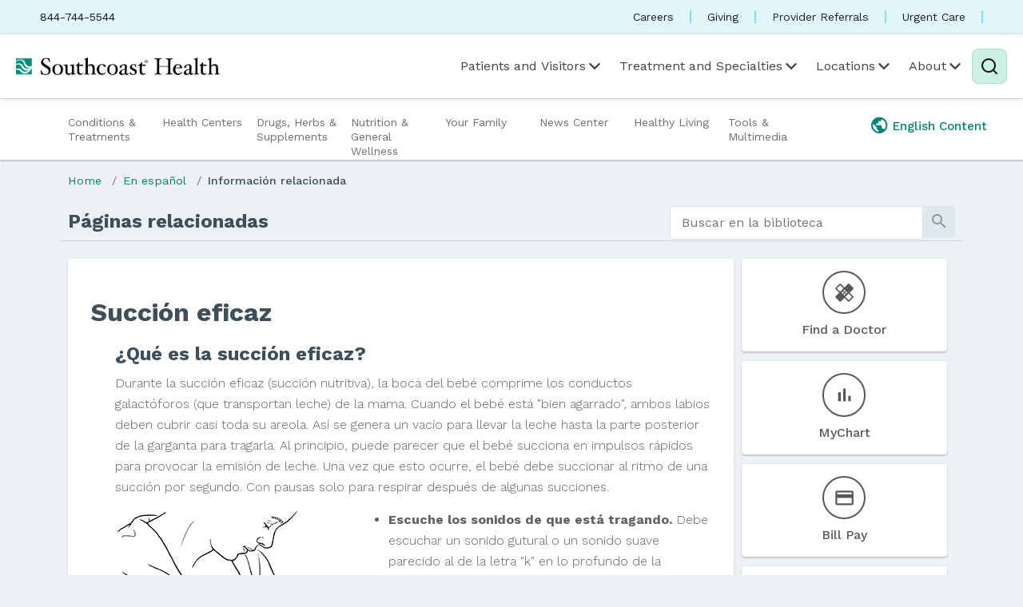

--- FILE ---
content_type: text/html; charset=UTF-8
request_url: https://library.southcoast.org/Spanish/RelatedItems/90,P08167
body_size: 119637
content:



    <!DOCTYPE HTML PUBLIC "-//W3C//DTD HTML 4.01//EN" "http://www.w3.org/TR/html4/strict.dtd">


<html lang="en">
	<head><meta http-equiv="Content-Type" content="text/html;&#32;charset=UTF-8" /><meta http-equiv="X-UA-Compatible" content="IE=Edge" /><script type="text/javascript">window.NREUM||(NREUM={});NREUM.info = {"beacon":"bam.nr-data.net","errorBeacon":"bam.nr-data.net","licenseKey":"NRJS-60341a8e5ba764cea61","applicationID":"589669330","transactionName":"NlYAY0FQWhADVhINXw8cI2RjHlAGBFQTCERPUhFHSw==","queueTime":0,"applicationTime":389,"agent":"","atts":"","sslForHttp":"true"}</script><script type="text/javascript">(window.NREUM||(NREUM={})).init={privacy:{cookies_enabled:false},ajax:{deny_list:["bam.nr-data.net"]},feature_flags:["soft_nav"]};(window.NREUM||(NREUM={})).loader_config={xpid:"VgEOUldTABAFXFhUAQgEVVQ=",licenseKey:"NRJS-60341a8e5ba764cea61",applicationID:"589669330",browserID:"589669409"};window.NREUM||(NREUM={}),__nr_require=function(t,e,n){function r(n){if(!e[n]){var i=e[n]={exports:{}};t[n][0].call(i.exports,function(e){var i=t[n][1][e];return r(i||e)},i,i.exports)}return e[n].exports}if("function"==typeof __nr_require)return __nr_require;for(var i=0;i<n.length;i++)r(n[i]);return r}({1:[function(t,e,n){function r(t){try{s.console&&console.log(t)}catch(e){}}var i,o=t("ee"),a=t(27),s={};try{i=localStorage.getItem("__nr_flags").split(","),console&&"function"==typeof console.log&&(s.console=!0,i.indexOf("dev")!==-1&&(s.dev=!0),i.indexOf("nr_dev")!==-1&&(s.nrDev=!0))}catch(c){}s.nrDev&&o.on("internal-error",function(t){r(t.stack)}),s.dev&&o.on("fn-err",function(t,e,n){r(n.stack)}),s.dev&&(r("NR AGENT IN DEVELOPMENT MODE"),r("flags: "+a(s,function(t,e){return t}).join(", ")))},{}],2:[function(t,e,n){function r(t,e,n,r,s){try{p?p-=1:i(s||new UncaughtException(t,e,n),!0)}catch(f){try{o("ierr",[f,c.now(),!0])}catch(d){}}return"function"==typeof u&&u.apply(this,a(arguments))}function UncaughtException(t,e,n){this.message=t||"Uncaught error with no additional information",this.sourceURL=e,this.line=n}function i(t,e){var n=e?null:c.now();o("err",[t,n])}var o=t("handle"),a=t(28),s=t("ee"),c=t("loader"),f=t("gos"),u=window.onerror,d=!1,l="nr@seenError";if(!c.disabled){var p=0;c.features.err=!0,t(1),window.onerror=r;try{throw new Error}catch(h){"stack"in h&&(t(10),t(9),"addEventListener"in window&&t(6),c.xhrWrappable&&t(11),d=!0)}s.on("fn-start",function(t,e,n){d&&(p+=1)}),s.on("fn-err",function(t,e,n){d&&!n[l]&&(f(n,l,function(){return!0}),this.thrown=!0,i(n))}),s.on("fn-end",function(){d&&!this.thrown&&p>0&&(p-=1)}),s.on("internal-error",function(t){o("ierr",[t,c.now(),!0])})}},{}],3:[function(t,e,n){var r=t("loader");r.disabled||(r.features.ins=!0)},{}],4:[function(t,e,n){function r(){var t=new PerformanceObserver(function(t,e){var n=t.getEntries();s(v,[n])});try{t.observe({entryTypes:["resource"]})}catch(e){}}function i(t){if(s(v,[window.performance.getEntriesByType(w)]),window.performance["c"+l])try{window.performance[h](m,i,!1)}catch(t){}else try{window.performance[h]("webkit"+m,i,!1)}catch(t){}}function o(t){}if(window.performance&&window.performance.timing&&window.performance.getEntriesByType){var a=t("ee"),s=t("handle"),c=t(10),f=t(9),u=t(5),d=t(19),l="learResourceTimings",p="addEventListener",h="removeEventListener",m="resourcetimingbufferfull",v="bstResource",w="resource",g="-start",y="-end",x="fn"+g,b="fn"+y,E="bstTimer",R="pushState",S=t("loader");if(!S.disabled){S.features.stn=!0,t(8),"addEventListener"in window&&t(6);var O=NREUM.o.EV;a.on(x,function(t,e){var n=t[0];n instanceof O&&(this.bstStart=S.now())}),a.on(b,function(t,e){var n=t[0];n instanceof O&&s("bst",[n,e,this.bstStart,S.now()])}),c.on(x,function(t,e,n){this.bstStart=S.now(),this.bstType=n}),c.on(b,function(t,e){s(E,[e,this.bstStart,S.now(),this.bstType])}),f.on(x,function(){this.bstStart=S.now()}),f.on(b,function(t,e){s(E,[e,this.bstStart,S.now(),"requestAnimationFrame"])}),a.on(R+g,function(t){this.time=S.now(),this.startPath=location.pathname+location.hash}),a.on(R+y,function(t){s("bstHist",[location.pathname+location.hash,this.startPath,this.time])}),u()?(s(v,[window.performance.getEntriesByType("resource")]),r()):p in window.performance&&(window.performance["c"+l]?window.performance[p](m,i,d(!1)):window.performance[p]("webkit"+m,i,d(!1))),document[p]("scroll",o,d(!1)),document[p]("keypress",o,d(!1)),document[p]("click",o,d(!1))}}},{}],5:[function(t,e,n){e.exports=function(){return"PerformanceObserver"in window&&"function"==typeof window.PerformanceObserver}},{}],6:[function(t,e,n){function r(t){for(var e=t;e&&!e.hasOwnProperty(u);)e=Object.getPrototypeOf(e);e&&i(e)}function i(t){s.inPlace(t,[u,d],"-",o)}function o(t,e){return t[1]}var a=t("ee").get("events"),s=t("wrap-function")(a,!0),c=t("gos"),f=XMLHttpRequest,u="addEventListener",d="removeEventListener";e.exports=a,"getPrototypeOf"in Object?(r(document),r(window),r(f.prototype)):f.prototype.hasOwnProperty(u)&&(i(window),i(f.prototype)),a.on(u+"-start",function(t,e){var n=t[1];if(null!==n&&("function"==typeof n||"object"==typeof n)){var r=c(n,"nr@wrapped",function(){function t(){if("function"==typeof n.handleEvent)return n.handleEvent.apply(n,arguments)}var e={object:t,"function":n}[typeof n];return e?s(e,"fn-",null,e.name||"anonymous"):n});this.wrapped=t[1]=r}}),a.on(d+"-start",function(t){t[1]=this.wrapped||t[1]})},{}],7:[function(t,e,n){function r(t,e,n){var r=t[e];"function"==typeof r&&(t[e]=function(){var t=o(arguments),e={};i.emit(n+"before-start",[t],e);var a;e[m]&&e[m].dt&&(a=e[m].dt);var s=r.apply(this,t);return i.emit(n+"start",[t,a],s),s.then(function(t){return i.emit(n+"end",[null,t],s),t},function(t){throw i.emit(n+"end",[t],s),t})})}var i=t("ee").get("fetch"),o=t(28),a=t(27);e.exports=i;var s=window,c="fetch-",f=c+"body-",u=["arrayBuffer","blob","json","text","formData"],d=s.Request,l=s.Response,p=s.fetch,h="prototype",m="nr@context";d&&l&&p&&(a(u,function(t,e){r(d[h],e,f),r(l[h],e,f)}),r(s,"fetch",c),i.on(c+"end",function(t,e){var n=this;if(e){var r=e.headers.get("content-length");null!==r&&(n.rxSize=r),i.emit(c+"done",[null,e],n)}else i.emit(c+"done",[t],n)}))},{}],8:[function(t,e,n){var r=t("ee").get("history"),i=t("wrap-function")(r);e.exports=r;var o=window.history&&window.history.constructor&&window.history.constructor.prototype,a=window.history;o&&o.pushState&&o.replaceState&&(a=o),i.inPlace(a,["pushState","replaceState"],"-")},{}],9:[function(t,e,n){var r=t("ee").get("raf"),i=t("wrap-function")(r),o="equestAnimationFrame";e.exports=r,i.inPlace(window,["r"+o,"mozR"+o,"webkitR"+o,"msR"+o],"raf-"),r.on("raf-start",function(t){t[0]=i(t[0],"fn-")})},{}],10:[function(t,e,n){function r(t,e,n){t[0]=a(t[0],"fn-",null,n)}function i(t,e,n){this.method=n,this.timerDuration=isNaN(t[1])?0:+t[1],t[0]=a(t[0],"fn-",this,n)}var o=t("ee").get("timer"),a=t("wrap-function")(o),s="setTimeout",c="setInterval",f="clearTimeout",u="-start",d="-";e.exports=o,a.inPlace(window,[s,"setImmediate"],s+d),a.inPlace(window,[c],c+d),a.inPlace(window,[f,"clearImmediate"],f+d),o.on(c+u,r),o.on(s+u,i)},{}],11:[function(t,e,n){function r(t,e){d.inPlace(e,["onreadystatechange"],"fn-",s)}function i(){var t=this,e=u.context(t);t.readyState>3&&!e.resolved&&(e.resolved=!0,u.emit("xhr-resolved",[],t)),d.inPlace(t,y,"fn-",s)}function o(t){x.push(t),m&&(E?E.then(a):w?w(a):(R=-R,S.data=R))}function a(){for(var t=0;t<x.length;t++)r([],x[t]);x.length&&(x=[])}function s(t,e){return e}function c(t,e){for(var n in t)e[n]=t[n];return e}t(6);var f=t("ee"),u=f.get("xhr"),d=t("wrap-function")(u),l=t(19),p=NREUM.o,h=p.XHR,m=p.MO,v=p.PR,w=p.SI,g="readystatechange",y=["onload","onerror","onabort","onloadstart","onloadend","onprogress","ontimeout"],x=[];e.exports=u;var b=window.XMLHttpRequest=function(t){var e=new h(t);try{u.emit("new-xhr",[e],e),e.addEventListener(g,i,l(!1))}catch(n){try{u.emit("internal-error",[n])}catch(r){}}return e};if(c(h,b),b.prototype=h.prototype,d.inPlace(b.prototype,["open","send"],"-xhr-",s),u.on("send-xhr-start",function(t,e){r(t,e),o(e)}),u.on("open-xhr-start",r),m){var E=v&&v.resolve();if(!w&&!v){var R=1,S=document.createTextNode(R);new m(a).observe(S,{characterData:!0})}}else f.on("fn-end",function(t){t[0]&&t[0].type===g||a()})},{}],12:[function(t,e,n){function r(t){if(!s(t))return null;var e=window.NREUM;if(!e.loader_config)return null;var n=(e.loader_config.accountID||"").toString()||null,r=(e.loader_config.agentID||"").toString()||null,f=(e.loader_config.trustKey||"").toString()||null;if(!n||!r)return null;var h=p.generateSpanId(),m=p.generateTraceId(),v=Date.now(),w={spanId:h,traceId:m,timestamp:v};return(t.sameOrigin||c(t)&&l())&&(w.traceContextParentHeader=i(h,m),w.traceContextStateHeader=o(h,v,n,r,f)),(t.sameOrigin&&!u()||!t.sameOrigin&&c(t)&&d())&&(w.newrelicHeader=a(h,m,v,n,r,f)),w}function i(t,e){return"00-"+e+"-"+t+"-01"}function o(t,e,n,r,i){var o=0,a="",s=1,c="",f="";return i+"@nr="+o+"-"+s+"-"+n+"-"+r+"-"+t+"-"+a+"-"+c+"-"+f+"-"+e}function a(t,e,n,r,i,o){var a="btoa"in window&&"function"==typeof window.btoa;if(!a)return null;var s={v:[0,1],d:{ty:"Browser",ac:r,ap:i,id:t,tr:e,ti:n}};return o&&r!==o&&(s.d.tk=o),btoa(JSON.stringify(s))}function s(t){return f()&&c(t)}function c(t){var e=!1,n={};if("init"in NREUM&&"distributed_tracing"in NREUM.init&&(n=NREUM.init.distributed_tracing),t.sameOrigin)e=!0;else if(n.allowed_origins instanceof Array)for(var r=0;r<n.allowed_origins.length;r++){var i=h(n.allowed_origins[r]);if(t.hostname===i.hostname&&t.protocol===i.protocol&&t.port===i.port){e=!0;break}}return e}function f(){return"init"in NREUM&&"distributed_tracing"in NREUM.init&&!!NREUM.init.distributed_tracing.enabled}function u(){return"init"in NREUM&&"distributed_tracing"in NREUM.init&&!!NREUM.init.distributed_tracing.exclude_newrelic_header}function d(){return"init"in NREUM&&"distributed_tracing"in NREUM.init&&NREUM.init.distributed_tracing.cors_use_newrelic_header!==!1}function l(){return"init"in NREUM&&"distributed_tracing"in NREUM.init&&!!NREUM.init.distributed_tracing.cors_use_tracecontext_headers}var p=t(24),h=t(14);e.exports={generateTracePayload:r,shouldGenerateTrace:s}},{}],13:[function(t,e,n){function r(t){var e=this.params,n=this.metrics;if(!this.ended){this.ended=!0;for(var r=0;r<l;r++)t.removeEventListener(d[r],this.listener,!1);return e.protocol&&"data"===e.protocol?void g("Ajax/DataUrl/Excluded"):void(e.aborted||(n.duration=a.now()-this.startTime,this.loadCaptureCalled||4!==t.readyState?null==e.status&&(e.status=0):o(this,t),n.cbTime=this.cbTime,s("xhr",[e,n,this.startTime,this.endTime,"xhr"],this)))}}function i(t,e){var n=c(e),r=t.params;r.hostname=n.hostname,r.port=n.port,r.protocol=n.protocol,r.host=n.hostname+":"+n.port,r.pathname=n.pathname,t.parsedOrigin=n,t.sameOrigin=n.sameOrigin}function o(t,e){t.params.status=e.status;var n=v(e,t.lastSize);if(n&&(t.metrics.rxSize=n),t.sameOrigin){var r=e.getResponseHeader("X-NewRelic-App-Data");r&&(t.params.cat=r.split(", ").pop())}t.loadCaptureCalled=!0}var a=t("loader");if(a.xhrWrappable&&!a.disabled){var s=t("handle"),c=t(14),f=t(12).generateTracePayload,u=t("ee"),d=["load","error","abort","timeout"],l=d.length,p=t("id"),h=t(20),m=t(18),v=t(15),w=t(19),g=t(21).recordSupportability,y=NREUM.o.REQ,x=window.XMLHttpRequest;a.features.xhr=!0,t(11),t(7),u.on("new-xhr",function(t){var e=this;e.totalCbs=0,e.called=0,e.cbTime=0,e.end=r,e.ended=!1,e.xhrGuids={},e.lastSize=null,e.loadCaptureCalled=!1,e.params=this.params||{},e.metrics=this.metrics||{},t.addEventListener("load",function(n){o(e,t)},w(!1)),h&&(h>34||h<10)||t.addEventListener("progress",function(t){e.lastSize=t.loaded},w(!1))}),u.on("open-xhr-start",function(t){this.params={method:t[0]},i(this,t[1]),this.metrics={}}),u.on("open-xhr-end",function(t,e){"loader_config"in NREUM&&"xpid"in NREUM.loader_config&&this.sameOrigin&&e.setRequestHeader("X-NewRelic-ID",NREUM.loader_config.xpid);var n=f(this.parsedOrigin);if(n){var r=!1;n.newrelicHeader&&(e.setRequestHeader("newrelic",n.newrelicHeader),r=!0),n.traceContextParentHeader&&(e.setRequestHeader("traceparent",n.traceContextParentHeader),n.traceContextStateHeader&&e.setRequestHeader("tracestate",n.traceContextStateHeader),r=!0),r&&(this.dt=n)}}),u.on("send-xhr-start",function(t,e){var n=this.metrics,r=t[0],i=this;if(n&&r){var o=m(r);o&&(n.txSize=o)}this.startTime=a.now(),this.listener=function(t){try{"abort"!==t.type||i.loadCaptureCalled||(i.params.aborted=!0),("load"!==t.type||i.called===i.totalCbs&&(i.onloadCalled||"function"!=typeof e.onload))&&i.end(e)}catch(n){try{u.emit("internal-error",[n])}catch(r){}}};for(var s=0;s<l;s++)e.addEventListener(d[s],this.listener,w(!1))}),u.on("xhr-cb-time",function(t,e,n){this.cbTime+=t,e?this.onloadCalled=!0:this.called+=1,this.called!==this.totalCbs||!this.onloadCalled&&"function"==typeof n.onload||this.end(n)}),u.on("xhr-load-added",function(t,e){var n=""+p(t)+!!e;this.xhrGuids&&!this.xhrGuids[n]&&(this.xhrGuids[n]=!0,this.totalCbs+=1)}),u.on("xhr-load-removed",function(t,e){var n=""+p(t)+!!e;this.xhrGuids&&this.xhrGuids[n]&&(delete this.xhrGuids[n],this.totalCbs-=1)}),u.on("xhr-resolved",function(){this.endTime=a.now()}),u.on("addEventListener-end",function(t,e){e instanceof x&&"load"===t[0]&&u.emit("xhr-load-added",[t[1],t[2]],e)}),u.on("removeEventListener-end",function(t,e){e instanceof x&&"load"===t[0]&&u.emit("xhr-load-removed",[t[1],t[2]],e)}),u.on("fn-start",function(t,e,n){e instanceof x&&("onload"===n&&(this.onload=!0),("load"===(t[0]&&t[0].type)||this.onload)&&(this.xhrCbStart=a.now()))}),u.on("fn-end",function(t,e){this.xhrCbStart&&u.emit("xhr-cb-time",[a.now()-this.xhrCbStart,this.onload,e],e)}),u.on("fetch-before-start",function(t){function e(t,e){var n=!1;return e.newrelicHeader&&(t.set("newrelic",e.newrelicHeader),n=!0),e.traceContextParentHeader&&(t.set("traceparent",e.traceContextParentHeader),e.traceContextStateHeader&&t.set("tracestate",e.traceContextStateHeader),n=!0),n}var n,r=t[1]||{};"string"==typeof t[0]?n=t[0]:t[0]&&t[0].url?n=t[0].url:window.URL&&t[0]&&t[0]instanceof URL&&(n=t[0].href),n&&(this.parsedOrigin=c(n),this.sameOrigin=this.parsedOrigin.sameOrigin);var i=f(this.parsedOrigin);if(i&&(i.newrelicHeader||i.traceContextParentHeader))if("string"==typeof t[0]||window.URL&&t[0]&&t[0]instanceof URL){var o={};for(var a in r)o[a]=r[a];o.headers=new Headers(r.headers||{}),e(o.headers,i)&&(this.dt=i),t.length>1?t[1]=o:t.push(o)}else t[0]&&t[0].headers&&e(t[0].headers,i)&&(this.dt=i)}),u.on("fetch-start",function(t,e){this.params={},this.metrics={},this.startTime=a.now(),this.dt=e,t.length>=1&&(this.target=t[0]),t.length>=2&&(this.opts=t[1]);var n,r=this.opts||{},o=this.target;if("string"==typeof o?n=o:"object"==typeof o&&o instanceof y?n=o.url:window.URL&&"object"==typeof o&&o instanceof URL&&(n=o.href),i(this,n),"data"!==this.params.protocol){var s=(""+(o&&o instanceof y&&o.method||r.method||"GET")).toUpperCase();this.params.method=s,this.txSize=m(r.body)||0}}),u.on("fetch-done",function(t,e){if(this.endTime=a.now(),this.params||(this.params={}),"data"===this.params.protocol)return void g("Ajax/DataUrl/Excluded");this.params.status=e?e.status:0;var n;"string"==typeof this.rxSize&&this.rxSize.length>0&&(n=+this.rxSize);var r={txSize:this.txSize,rxSize:n,duration:a.now()-this.startTime};s("xhr",[this.params,r,this.startTime,this.endTime,"fetch"],this)})}},{}],14:[function(t,e,n){var r={};e.exports=function(t){if(t in r)return r[t];if(0===(t||"").indexOf("data:"))return{protocol:"data"};var e=document.createElement("a"),n=window.location,i={};e.href=t,i.port=e.port;var o=e.href.split("://");!i.port&&o[1]&&(i.port=o[1].split("/")[0].split("@").pop().split(":")[1]),i.port&&"0"!==i.port||(i.port="https"===o[0]?"443":"80"),i.hostname=e.hostname||n.hostname,i.pathname=e.pathname,i.protocol=o[0],"/"!==i.pathname.charAt(0)&&(i.pathname="/"+i.pathname);var a=!e.protocol||":"===e.protocol||e.protocol===n.protocol,s=e.hostname===document.domain&&e.port===n.port;return i.sameOrigin=a&&(!e.hostname||s),"/"===i.pathname&&(r[t]=i),i}},{}],15:[function(t,e,n){function r(t,e){var n=t.responseType;return"json"===n&&null!==e?e:"arraybuffer"===n||"blob"===n||"json"===n?i(t.response):"text"===n||""===n||void 0===n?i(t.responseText):void 0}var i=t(18);e.exports=r},{}],16:[function(t,e,n){function r(){}function i(t,e,n,r){return function(){return u.recordSupportability("API/"+e+"/called"),o(t+e,[f.now()].concat(s(arguments)),n?null:this,r),n?void 0:this}}var o=t("handle"),a=t(27),s=t(28),c=t("ee").get("tracer"),f=t("loader"),u=t(21),d=NREUM;"undefined"==typeof window.newrelic&&(newrelic=d);var l=["setPageViewName","setCustomAttribute","setErrorHandler","finished","addToTrace","inlineHit","addRelease"],p="api-",h=p+"ixn-";a(l,function(t,e){d[e]=i(p,e,!0,"api")}),d.addPageAction=i(p,"addPageAction",!0),d.setCurrentRouteName=i(p,"routeName",!0),e.exports=newrelic,d.interaction=function(){return(new r).get()};var m=r.prototype={createTracer:function(t,e){var n={},r=this,i="function"==typeof e;return o(h+"tracer",[f.now(),t,n],r),function(){if(c.emit((i?"":"no-")+"fn-start",[f.now(),r,i],n),i)try{return e.apply(this,arguments)}catch(t){throw c.emit("fn-err",[arguments,this,t],n),t}finally{c.emit("fn-end",[f.now()],n)}}}};a("actionText,setName,setAttribute,save,ignore,onEnd,getContext,end,get".split(","),function(t,e){m[e]=i(h,e)}),newrelic.noticeError=function(t,e){"string"==typeof t&&(t=new Error(t)),u.recordSupportability("API/noticeError/called"),o("err",[t,f.now(),!1,e])}},{}],17:[function(t,e,n){function r(t){if(NREUM.init){for(var e=NREUM.init,n=t.split("."),r=0;r<n.length-1;r++)if(e=e[n[r]],"object"!=typeof e)return;return e=e[n[n.length-1]]}}e.exports={getConfiguration:r}},{}],18:[function(t,e,n){e.exports=function(t){if("string"==typeof t&&t.length)return t.length;if("object"==typeof t){if("undefined"!=typeof ArrayBuffer&&t instanceof ArrayBuffer&&t.byteLength)return t.byteLength;if("undefined"!=typeof Blob&&t instanceof Blob&&t.size)return t.size;if(!("undefined"!=typeof FormData&&t instanceof FormData))try{return JSON.stringify(t).length}catch(e){return}}}},{}],19:[function(t,e,n){var r=!1;try{var i=Object.defineProperty({},"passive",{get:function(){r=!0}});window.addEventListener("testPassive",null,i),window.removeEventListener("testPassive",null,i)}catch(o){}e.exports=function(t){return r?{passive:!0,capture:!!t}:!!t}},{}],20:[function(t,e,n){var r=0,i=navigator.userAgent.match(/Firefox[\/\s](\d+\.\d+)/);i&&(r=+i[1]),e.exports=r},{}],21:[function(t,e,n){function r(t,e){var n=[a,t,{name:t},e];return o("storeMetric",n,null,"api"),n}function i(t,e){var n=[s,t,{name:t},e];return o("storeEventMetrics",n,null,"api"),n}var o=t("handle"),a="sm",s="cm";e.exports={constants:{SUPPORTABILITY_METRIC:a,CUSTOM_METRIC:s},recordSupportability:r,recordCustom:i}},{}],22:[function(t,e,n){function r(){return s.exists&&performance.now?Math.round(performance.now()):(o=Math.max((new Date).getTime(),o))-a}function i(){return o}var o=(new Date).getTime(),a=o,s=t(29);e.exports=r,e.exports.offset=a,e.exports.getLastTimestamp=i},{}],23:[function(t,e,n){function r(t,e){var n=t.getEntries();n.forEach(function(t){"first-paint"===t.name?p("timing",["fp",Math.floor(t.startTime)]):"first-contentful-paint"===t.name&&p("timing",["fcp",Math.floor(t.startTime)])})}function i(t,e){var n=t.getEntries();if(n.length>0){var r=n[n.length-1];if(f&&f<r.startTime)return;var i=[r],o=a({});o&&i.push(o),p("lcp",i)}}function o(t){t.getEntries().forEach(function(t){t.hadRecentInput||p("cls",[t])})}function a(t){var e=navigator.connection||navigator.mozConnection||navigator.webkitConnection;if(e)return e.type&&(t["net-type"]=e.type),e.effectiveType&&(t["net-etype"]=e.effectiveType),e.rtt&&(t["net-rtt"]=e.rtt),e.downlink&&(t["net-dlink"]=e.downlink),t}function s(t){if(t instanceof w&&!y){var e=Math.round(t.timeStamp),n={type:t.type};a(n),e<=h.now()?n.fid=h.now()-e:e>h.offset&&e<=Date.now()?(e-=h.offset,n.fid=h.now()-e):e=h.now(),y=!0,p("timing",["fi",e,n])}}function c(t){"hidden"===t&&(f=h.now(),p("pageHide",[f]))}if(!("init"in NREUM&&"page_view_timing"in NREUM.init&&"enabled"in NREUM.init.page_view_timing&&NREUM.init.page_view_timing.enabled===!1)){var f,u,d,l,p=t("handle"),h=t("loader"),m=t(26),v=t(19),w=NREUM.o.EV;if("PerformanceObserver"in window&&"function"==typeof window.PerformanceObserver){u=new PerformanceObserver(r);try{u.observe({entryTypes:["paint"]})}catch(g){}d=new PerformanceObserver(i);try{d.observe({entryTypes:["largest-contentful-paint"]})}catch(g){}l=new PerformanceObserver(o);try{l.observe({type:"layout-shift",buffered:!0})}catch(g){}}if("addEventListener"in document){var y=!1,x=["click","keydown","mousedown","pointerdown","touchstart"];x.forEach(function(t){document.addEventListener(t,s,v(!1))})}m(c)}},{}],24:[function(t,e,n){function r(){function t(){return e?15&e[n++]:16*Math.random()|0}var e=null,n=0,r=window.crypto||window.msCrypto;r&&r.getRandomValues&&(e=r.getRandomValues(new Uint8Array(31)));for(var i,o="xxxxxxxx-xxxx-4xxx-yxxx-xxxxxxxxxxxx",a="",s=0;s<o.length;s++)i=o[s],"x"===i?a+=t().toString(16):"y"===i?(i=3&t()|8,a+=i.toString(16)):a+=i;return a}function i(){return a(16)}function o(){return a(32)}function a(t){function e(){return n?15&n[r++]:16*Math.random()|0}var n=null,r=0,i=window.crypto||window.msCrypto;i&&i.getRandomValues&&Uint8Array&&(n=i.getRandomValues(new Uint8Array(t)));for(var o=[],a=0;a<t;a++)o.push(e().toString(16));return o.join("")}e.exports={generateUuid:r,generateSpanId:i,generateTraceId:o}},{}],25:[function(t,e,n){function r(t,e){if(!i)return!1;if(t!==i)return!1;if(!e)return!0;if(!o)return!1;for(var n=o.split("."),r=e.split("."),a=0;a<r.length;a++)if(r[a]!==n[a])return!1;return!0}var i=null,o=null,a=/Version\/(\S+)\s+Safari/;if(navigator.userAgent){var s=navigator.userAgent,c=s.match(a);c&&s.indexOf("Chrome")===-1&&s.indexOf("Chromium")===-1&&(i="Safari",o=c[1])}e.exports={agent:i,version:o,match:r}},{}],26:[function(t,e,n){function r(t){function e(){t(s&&document[s]?document[s]:document[o]?"hidden":"visible")}"addEventListener"in document&&a&&document.addEventListener(a,e,i(!1))}var i=t(19);e.exports=r;var o,a,s;"undefined"!=typeof document.hidden?(o="hidden",a="visibilitychange",s="visibilityState"):"undefined"!=typeof document.msHidden?(o="msHidden",a="msvisibilitychange"):"undefined"!=typeof document.webkitHidden&&(o="webkitHidden",a="webkitvisibilitychange",s="webkitVisibilityState")},{}],27:[function(t,e,n){function r(t,e){var n=[],r="",o=0;for(r in t)i.call(t,r)&&(n[o]=e(r,t[r]),o+=1);return n}var i=Object.prototype.hasOwnProperty;e.exports=r},{}],28:[function(t,e,n){function r(t,e,n){e||(e=0),"undefined"==typeof n&&(n=t?t.length:0);for(var r=-1,i=n-e||0,o=Array(i<0?0:i);++r<i;)o[r]=t[e+r];return o}e.exports=r},{}],29:[function(t,e,n){e.exports={exists:"undefined"!=typeof window.performance&&window.performance.timing&&"undefined"!=typeof window.performance.timing.navigationStart}},{}],ee:[function(t,e,n){function r(){}function i(t){function e(t){return t&&t instanceof r?t:t?f(t,c,a):a()}function n(n,r,i,o,a){if(a!==!1&&(a=!0),!p.aborted||o){t&&a&&t(n,r,i);for(var s=e(i),c=m(n),f=c.length,u=0;u<f;u++)c[u].apply(s,r);var l=d[y[n]];return l&&l.push([x,n,r,s]),s}}function o(t,e){g[t]=m(t).concat(e)}function h(t,e){var n=g[t];if(n)for(var r=0;r<n.length;r++)n[r]===e&&n.splice(r,1)}function m(t){return g[t]||[]}function v(t){return l[t]=l[t]||i(n)}function w(t,e){p.aborted||u(t,function(t,n){e=e||"feature",y[n]=e,e in d||(d[e]=[])})}var g={},y={},x={on:o,addEventListener:o,removeEventListener:h,emit:n,get:v,listeners:m,context:e,buffer:w,abort:s,aborted:!1};return x}function o(t){return f(t,c,a)}function a(){return new r}function s(){(d.api||d.feature)&&(p.aborted=!0,d=p.backlog={})}var c="nr@context",f=t("gos"),u=t(27),d={},l={},p=e.exports=i();e.exports.getOrSetContext=o,p.backlog=d},{}],gos:[function(t,e,n){function r(t,e,n){if(i.call(t,e))return t[e];var r=n();if(Object.defineProperty&&Object.keys)try{return Object.defineProperty(t,e,{value:r,writable:!0,enumerable:!1}),r}catch(o){}return t[e]=r,r}var i=Object.prototype.hasOwnProperty;e.exports=r},{}],handle:[function(t,e,n){function r(t,e,n,r){i.buffer([t],r),i.emit(t,e,n)}var i=t("ee").get("handle");e.exports=r,r.ee=i},{}],id:[function(t,e,n){function r(t){var e=typeof t;return!t||"object"!==e&&"function"!==e?-1:t===window?0:a(t,o,function(){return i++})}var i=1,o="nr@id",a=t("gos");e.exports=r},{}],loader:[function(t,e,n){function r(){if(!O++){var t=S.info=NREUM.info,e=m.getElementsByTagName("script")[0];if(setTimeout(f.abort,3e4),!(t&&t.licenseKey&&t.applicationID&&e))return f.abort();c(E,function(e,n){t[e]||(t[e]=n)});var n=a();s("mark",["onload",n+S.offset],null,"api"),s("timing",["load",n]);var r=m.createElement("script");0===t.agent.indexOf("http://")||0===t.agent.indexOf("https://")?r.src=t.agent:r.src=p+"://"+t.agent,e.parentNode.insertBefore(r,e)}}function i(){"complete"===m.readyState&&o()}function o(){s("mark",["domContent",a()+S.offset],null,"api")}var a=t(22),s=t("handle"),c=t(27),f=t("ee"),u=t(25),d=t(17),l=t(19),p=d.getConfiguration("ssl")===!1?"http":"https",h=window,m=h.document,v="addEventListener",w="attachEvent",g=h.XMLHttpRequest,y=g&&g.prototype,x=!1;NREUM.o={ST:setTimeout,SI:h.setImmediate,CT:clearTimeout,XHR:g,REQ:h.Request,EV:h.Event,PR:h.Promise,MO:h.MutationObserver};var b=""+location,E={beacon:"bam.nr-data.net",errorBeacon:"bam.nr-data.net",agent:"js-agent.newrelic.com/nr-1216.min.js"},R=g&&y&&y[v]&&!/CriOS/.test(navigator.userAgent),S=e.exports={offset:a.getLastTimestamp(),now:a,origin:b,features:{},xhrWrappable:R,userAgent:u,disabled:x};if(!x){t(16),t(23),m[v]?(m[v]("DOMContentLoaded",o,l(!1)),h[v]("load",r,l(!1))):(m[w]("onreadystatechange",i),h[w]("onload",r)),s("mark",["firstbyte",a.getLastTimestamp()],null,"api");var O=0}},{}],"wrap-function":[function(t,e,n){function r(t,e){function n(e,n,r,c,f){function nrWrapper(){var o,a,u,l;try{a=this,o=d(arguments),u="function"==typeof r?r(o,a):r||{}}catch(p){i([p,"",[o,a,c],u],t)}s(n+"start",[o,a,c],u,f);try{return l=e.apply(a,o)}catch(h){throw s(n+"err",[o,a,h],u,f),h}finally{s(n+"end",[o,a,l],u,f)}}return a(e)?e:(n||(n=""),nrWrapper[l]=e,o(e,nrWrapper,t),nrWrapper)}function r(t,e,r,i,o){r||(r="");var s,c,f,u="-"===r.charAt(0);for(f=0;f<e.length;f++)c=e[f],s=t[c],a(s)||(t[c]=n(s,u?c+r:r,i,c,o))}function s(n,r,o,a){if(!h||e){var s=h;h=!0;try{t.emit(n,r,o,e,a)}catch(c){i([c,n,r,o],t)}h=s}}return t||(t=u),n.inPlace=r,n.flag=l,n}function i(t,e){e||(e=u);try{e.emit("internal-error",t)}catch(n){}}function o(t,e,n){if(Object.defineProperty&&Object.keys)try{var r=Object.keys(t);return r.forEach(function(n){Object.defineProperty(e,n,{get:function(){return t[n]},set:function(e){return t[n]=e,e}})}),e}catch(o){i([o],n)}for(var a in t)p.call(t,a)&&(e[a]=t[a]);return e}function a(t){return!(t&&t instanceof Function&&t.apply&&!t[l])}function s(t,e){var n=e(t);return n[l]=t,o(t,n,u),n}function c(t,e,n){var r=t[e];t[e]=s(r,n)}function f(){for(var t=arguments.length,e=new Array(t),n=0;n<t;++n)e[n]=arguments[n];return e}var u=t("ee"),d=t(28),l="nr@original",p=Object.prototype.hasOwnProperty,h=!1;e.exports=r,e.exports.wrapFunction=s,e.exports.wrapInPlace=c,e.exports.argsToArray=f},{}]},{},["loader",2,13,4,3]);</script>
		    <meta name="keywords" content="Lactation,Obstetrics,Breastfeeding,Breastfeeding" />
		
            <meta property="og:title" content="Succión eficaz" />
		<meta property="og:url" content="http://library.southcoast.org/Spanish/RelatedItems/90,P08167" />
                    <script type="text/javascript" src="//code.jquery.com/jquery-3.7.1.min.js" ></script>
                
                    <script type="text/javascript" src="https://cdn.jsdelivr.net/npm/@popperjs/core@2.10.2/dist/umd/popper.min.js" ></script>
                
                    <script type="text/javascript" src="//code.jquery.com/ui/1.13.2/jquery-ui.min.js" ></script>
                
                    <script type="text/javascript" src="//code.jquery.com/jquery-migrate-3.0.1.min.js" ></script>
                
                    <script type="text/javascript" src="//cdn.muicss.com/mui-0.9.35/js/mui.min.js" ></script>
                
                    <script type="text/javascript" src="/global.js" ></script>
                
                    <script type="text/javascript" src="/tooltip.js" ></script>
                
                    <script type="text/javascript" src="https://cdn.jsdelivr.net/npm/bootstrap@5.1.3/dist/js/bootstrap.min.js" ></script>
                
                    <script type="text/javascript" src="/Responsive.js" ></script>
                
                    <script type="text/javascript" src="/trackOutboundLink.js" ></script>
                
                    <script type="text/javascript" src="/jquery.bxslider.js" ></script>
                
                    <script type="text/javascript" src="/swBootstrapStyles.js" ></script>
                
                    <script type="text/javascript" src="/contentIcons.js" ></script>
                
                    <script type="text/javascript" src="/jquery-accessibleMegaMenu.js" ></script>
                
                    <script type="text/javascript" src="/OneTrust.js" ></script>
                
        <script type="text/plain" class="optanon-category-C0004">
            
        </script>

        
                     <link rel="stylesheet" type="text/css" href="https://cdn.jsdelivr.net/npm/bootstrap@5.1.3/dist/css/bootstrap.min.css"  />
                
                     <link rel="stylesheet" type="text/css" href="//stackpath.bootstrapcdn.com/font-awesome/4.7.0/css/font-awesome.min.css"  />
                
                     <link rel="stylesheet" type="text/css" href="//fonts.googleapis.com/icon?family=Material+Icons"  />
                
                     <link rel="stylesheet" type="text/css" href="//cdn.muicss.com/mui-0.9.35/css/mui.min.css"  />
                
		        <link rel="stylesheet" type="text/css" someAttr="test" href="/Spanish/RelatedItems/Area0.css" />
		    
		        <link rel="stylesheet" type="text/css" someAttr="test" href="/Spanish/RelatedItems/Area1.css" />
		    
							<meta name="viewport" content="width=device-width, initial-scale=1">
              

              <link rel="icon" href="/images/cropped-icon-150x150.png" sizes="32x32"/>
              <link rel="icon" href="/images/cropped-icon-300x300.png" sizes="192x192"/>
              <link rel="apple-touch-icon" href="/images/cropped-icon-300x300.png"/>
              <meta name="msapplication-TileImage" content="/images/cropped-icon-300x300.png"/>
                         
              <link rel="stylesheet" type="text/css" href="footer.style.css" />
              <link rel="stylesheet" type="text/css" href="base.style.css" />   
              <link rel="stylesheet" type="text/css" href="utility.style.css" />   
              <link rel="stylesheet" type="text/css" href="client.style.css" />   
              
              <link type="text/css" rel="stylesheet" href="//fast.fonts.net/cssapi/9cacde2e-c2d3-4d2e-971b-0f3bed364f95.css" />
              <link href="https://fonts.googleapis.com/css2?family=Work+Sans:ital,wght@0,100..900;1,100..900&display=swap" rel="stylesheet">
              <script src="jquery-accessibleMegaMenu.js"></script>
							<link href="//maxcdn.bootstrapcdn.com/font-awesome/4.6.3/css/font-awesome.min.css" rel="stylesheet" />
							<!--<script src="customGTM.js" type="text/javascript"></script>-->              
							<script src="custom.js" type="text/javascript"></script>
              <script src="clientScripts.js" type="text/javascript"></script>
              <script src="menus.js" type="text/javascript"></script>
              
              <!-- HTML5 shim and Respond.js for IE8 support of HTML5 elements and media queries -->
              <!-- WARNING: Respond.js doesn't work if you view the page via file:// -->
              <!--[if lt IE 9]>
                <script src="https://oss.maxcdn.com/html5shiv/3.7.2/html5shiv.min.js"></script>
                <script src="https://oss.maxcdn.com/respond/1.4.2/respond.min.js"></script>
                <!-- Global site tag (gtag.js) - Google Analytics -->
<script async src="https://www.googletagmanager.com/gtag/js?id=UA-42976911-13"></script>
<script>
  window.dataLayer = window.dataLayer || [];
  function gtag(){dataLayer.push(arguments);}
  gtag('js', new Date());

  gtag('config', 'UA-42976911-13');
</script>
              <![endif]-->
						<title>
	Succión eficaz
</title></head>
	
		<body id="ICP">           
            
		    <form name="Form1" method="post" action="./90,P08167" id="Form1">
<div>
<input type="hidden" name="__VIEWSTATE" id="__VIEWSTATE" value="1WNv4b2yDEo3VGSVkJ+U/5czQSAfKY/hwMFQW31eqAIYOun/+uURuNdvoR+PoQKHt7iVlDKr2hW8V9DPTSCSxNWwStPUdryElpPzNlDHl6NwGdxk" />
</div>


<script src="/Scripts/Autocomplete.js" type="text/javascript"></script>
<div>

	<input type="hidden" name="__VIEWSTATEGENERATOR" id="__VIEWSTATEGENERATOR" value="CA0B0334" />
	<input type="hidden" name="__VIEWSTATEENCRYPTED" id="__VIEWSTATEENCRYPTED" value="" />
</div>
<script type="text/javascript">
    function SkipToContent(event) {
        $('.siteSearchInput input').focus();
    }

    function SkipToNavigation(event) {
        $('#swNavbar a:first').focus();
        $('#swNavbar li a:first').focus();
    }
</script>

<div class="skipLink hidden-print"><a href="javascript:SkipToNavigation();" title="">Skip to topic navigation</a></div>
<div class="skipLink hidden-print"><a href="javascript:SkipToContent();" title="">Skip to main content</a></div>

<div class="stayWellContainer">
    <div class="home page-template-default page page-id-4 tribe-js">
      <aside class="utility-bar utils">
         <div class="utility-container">
               <div class="utility-left">
                  <a href="tel:844-744-5544" class="utility-phone">844-744-5544</a>
               </div>
               <div class="utility-right">
                  <a href="https://www.southcoast.org/careers/" class="utility-link">Careers</a>
                  <a href="https://www.southcoast.org/giving" class="utility-link">Giving</a>
                  <a href="https://www.southcoast.org/for-physicians" class="utility-link">Provider Referrals</a>
                  <a href="https://www.southcoast.org/urgent-care/" class="utility-link">Urgent Care</a>
               </div>
         </div>
      </aside>

      <div class="site-header">
         <div class="header-container">
            <!-- Logo -->
            <h1 class="logo-headline">
               <a class="logo-link" href="https://www.southcoast.org/">
                  <img class="logo-image" src="https://www.southcoast.org/wp-content/uploads/2025/05/Southcoast-Health-Logo.png" alt="Southcoast">
               </a>
            </h1>
            
            <div class="desktop-navbar-right">
               <nav class="desktop-nav" aria-label="Main navigation">
                  <ul class="nav-list">
                     <li class="nav-item">
                        <button type="button" class="nav-links" 
                                 aria-expanded="false" 
                                 aria-controls="mega-menu-patients"
                                 data-menu="patients">
                              Patients and Visitors
                              <svg class="chevron" width="14" height="14" viewBox="0 0 14 14" fill="none">
                                 <path d="M3.5 5.25L7 8.75L10.5 5.25" stroke="currentColor" stroke-width="1.5" stroke-linecap="round"/>
                              </svg>
                        </button>
                     </li>
                     <li class="nav-item">
                        <button type="button" class="nav-links" 
                                 aria-expanded="false" 
                                 aria-controls="mega-menu-treatments"
                                 data-menu="treatments">
                              Treatment and Specialties
                              <svg class="chevron" width="14" height="14" viewBox="0 0 14 14" fill="none">
                                 <path d="M3.5 5.25L7 8.75L10.5 5.25" stroke="currentColor" stroke-width="1.5" stroke-linecap="round"/>
                              </svg>
                        </button>
                     </li>
                     <li class="nav-item">
                        <button type="button" class="nav-links" 
                                 aria-expanded="false" 
                                 aria-controls="mega-menu-locations"
                                 data-menu="locations">
                              Locations
                              <svg class="chevron" width="14" height="14" viewBox="0 0 14 14" fill="none">
                                 <path d="M3.5 5.25L7 8.75L10.5 5.25" stroke="currentColor" stroke-width="1.5" stroke-linecap="round"/>
                              </svg>
                        </button>
                     </li>
                     <li class="nav-item">
                        <button type="button" class="nav-links" 
                                 aria-expanded="false" 
                                 aria-controls="mega-menu-about"
                                 data-menu="about">
                              About
                              <svg class="chevron" width="14" height="14" viewBox="0 0 14 14" fill="none">
                                 <path d="M3.5 5.25L7 8.75L10.5 5.25" stroke="currentColor" stroke-width="1.5" stroke-linecap="round"/>
                              </svg>
                        </button>
                     </li>
                  </ul>
               </nav>

               <div class="nav-btn">

                  <div class="inline-search-container" id="inline-search-container">
                     <div class="inline-search-form">
                        <form  id="inline-searchform" method="get" action="https://www.southcoast.org/">
                           <input type="text" 
                                 id="s" 
                                 class="inline-search-input"
                                 name="s" 
                                 placeholder="Search..." 
                                 autocomplete="off" 
                           />
                           <button type="submit" class="inline-search-submit" aria-label="Submit search">
                              <svg width="18" height="18" viewBox="0 0 20 20" fill="none">
                                 <path d="M9 17A8 8 0 1 0 9 1a8 8 0 0 0 0 16zM19 19l-4.35-4.35" stroke="currentColor" stroke-width="2" stroke-linecap="round"/>
                              </svg>
                           </button>
                        </form>
                     </div>
                  </div>

                  <button id="search-toggle-btn" type="button" class="search-toggle header-search-link" aria-label="Search">
                     <svg width="20" height="20" viewBox="0 0 20 20" fill="none">
                        <path d="M9 17A8 8 0 1 0 9 1a8 8 0 0 0 0 16zM19 19l-4.35-4.35" stroke="currentColor" stroke-width="2" stroke-linecap="round"/>
                     </svg>
                  </button>

                  <button type="button" class="mobile-menu-btn" aria-label="Open menu" aria-expanded="false" aria-controls="mobile-menu">
                     <svg class="hamburger" width="24" height="24" viewBox="0 0 24 24" fill="none">
                        <path d="M3 12H21M3 6H21M3 18H21" stroke="currentColor" stroke-width="2" stroke-linecap="round"/>
                     </svg>
                     <svg class="close" width="24" height="24" viewBox="0 0 24 24" fill="none">
                        <path d="M18 6L6 18M6 6L18 18" stroke="currentColor" stroke-width="2" stroke-linecap="round"/>
                     </svg>
                  </button>
               </div>
            </div>
         </div>

         <!-- Mega Menus (Desktop) -->
         <div class="mega-menu-container">
            <!-- Patients and Visitors Mega Menu -->
            <div id="mega-menu-patients" class="mega-menu" aria-hidden="true">
                  <div class="mega-menu-content">
                     <div class="mega-menu-section">
                        <h3>I Want to</h3>
                        <ul>
                              <li><a href="https://www.southcoast.org/find-a-provider/">Find a Provider</a></li>
                              <li><a href="https://www.southcoast.org/locations/">Find a Location</a></li>
                              <li><a href="https://www.southcoast.org/find-a-treatment/">Find a Specialty</a></li>
                              <li><a href="https://www.southcoast.org/find-a-provider/?toggle%5Bbook_online%5D=true">Book an Appointment</a></li>
                              <li><a href="https://www.southcoast.org/pay-a-bill/">Pay a Bill</a></li>
                              <li><a href="https://www.southcoast.org/mychart/">Access MyChart</a></li>
                              <li><a href="https://www.southcoast.org/giving/grateful-patient/">Thank an Employee</a></li>
                              <li><a href="https://www.southcoast.org/giving/">Make a Donation</a></li>
                        </ul>
                     </div>
                     <div class="mega-menu-section">
                        <h3>Patient Information</h3>
                        <ul>
                              <li><a href="https://www.southcoast.org/patient-information/">Patient Resources</a></li>
                              <li><a href="https://www.southcoast.org/patient-information/patient-bill-of-rights/">Patient Bill of Rights</a></li>
                              <li><a href="https://www.southcoast.org/patient-information/requesting-medical-records/">Requesting Medical Records</a></li>
                              <li><a href="https://www.southcoast.org/events/">Support Groups</a></li>
                              <li><a href="https://www.southcoast.org/patient-information/accessibility-services/#accessibility">Language and Interpreter Services</a></li>
                              <li><a href="https://www.southcoast.org/community/health-equity/">Health Equity</a></li>
                              <li><a href="https://www.southcoast.org/community/belonging-at-southcoast-health/">Belonging</a></li>
                              <li><a href="https://library.southcoast.org/">Health and Wellness Library</a></li>
                        </ul>
                     </div>
                     <div class="mega-menu-section">
                        <h3>Billing and Financials</h3>
                        <ul>
                              <li><a href="https://www.southcoast.org/pay-a-bill/surprise-billing-rights/#documents">Billing Resources</a></li>
                              <li><a href="https://www.southcoast.org/patient-information/insurance/">Insurance Information</a></li>
                              <li><a href="https://www.southcoast.org/pay-a-bill/">Pay a Bill</a></li>
                              <li><a href="https://www.southcoast.org/pay-a-bill/surprise-billing-rights/">Suprise Billing Rights</a></li>
                        </ul>
                     </div>
                     <div class="mega-menu-section">
                        <h3>Visitors</h3>
                        <ul>
                              <li><a href="https://www.southcoast.org/visitors/">Visitor Resources</a></li>
                              <li><a href="https://www.southcoast.org/visitors/gift-shops/">Gift Shops</a></li>
                        </ul>
                     </div>
                  </div>
            </div>

            <!-- Treatment and Specialties Mega Menu -->
            <div id="mega-menu-treatments" class="mega-menu" aria-hidden="true">
                  <div class="mega-menu-content">
                     <div class="mega-menu-section">
                        <h3>I Want to</h3>
                        <ul>
                              <li><a href="https://www.southcoast.org/find-a-provider/">Find a Provider</a></li>
                              <li><a href="https://www.southcoast.org/find-a-treatment/">Find a Treatment</a></li>
                              <li><a href="https://www.southcoast.org/find-a-treatment/">Find a Specialty</a></li>
                        </ul>
                     </div>
                     <div class="mega-menu-section">
                        <h3>Featured Specialties</h3>
                        <ul>
                              <li><a href="https://heart.southcoast.org/">Heart and Vascular</a></li>
                              <li><a href="http://cancer.southcoast.org/">Cancer Care</a></li>
                              <li><a href="http://orthopedics.southcoast.org/">Orthopedics</a></li>
                              <li><a href="http://brainandspine.southcoast.org/">Brain and Spine</a></li>
                        </ul>
                     </div>
                     <div class="mega-menu-section">
                        <h3>Featured Types of Care</h3>
                        <ul>
                              <li><a href="https://www.southcoast.org/emergency-services/">Emergency Care</a></li>
                              <li><a href="http://athome.southcoast.org/">Home Care</a></li>
                              <li><a href="https://www.southcoast.org/services/primary-care/">Primary Care</a></li>
                              <li><a href="https://www.southcoast.org/urgent-care/">Urgent Care</a></li>
                        </ul>
                     </div>
                  </div>
            </div>

            <!-- Locations Mega Menu -->
            <div id="mega-menu-locations" class="mega-menu" aria-hidden="true">
                  <div class="mega-menu-content">
                     <div class="mega-menu-section">
                        <h3>Find a Location</h3>
                        <ul>
                              <li><a href="https://www.southcoast.org/emergency-services/">Emergency Department</a></li>
                              <li><a href="https://www.southcoast.org/urgent-care/">Urgent Care</a></li>
                              <li><a href="https://www.southcoast.org/hospitals/">Hospital</a></li>
                              <li><a href="https://www.southcoast.org/locations/?service=Laboratory+Services">Laboratory</a></li>
                              <li><a href="https://www.southcoast.org/locations/">View All</a></li>
                        </ul>
                     </div>
                  </div>
            </div>

            <!-- About Mega Menu -->
            <div id="mega-menu-about" class="mega-menu" aria-hidden="true">
                  <div class="mega-menu-content">
                     <div class="mega-menu-section">
                        <h3>About Us</h3>
                        <ul>
                              <li><a href="https://www.southcoast.org/about-southcoast-health/">About Southcoast Health</a></li>
                              <li><a href="https://www.southcoast.org/awards-and-recognition/">Awards and Achievments</a></li>
                              <li><a href="https://www.southcoast.org/news/">Newsroom</a></li>
                              <li><a href="https://secure.southcoast.org/SecureAuth8/">For Employees</a></li>
                              <li><a href="https://www.southcoast.org/contact-us/">Contact Us</a></li>
                        </ul>
                     </div>
                     <div class="mega-menu-section">
                        <h3>Get Involved</h3>
                        <ul>
                              <li><a href="https://www.southcoast.org/giving/volunteer/">Volunteer</a></li>
                              <li><a href="https://www.southcoast.org/community/southcoast-health-ambassadors/">Southcoast Health Ambassadors</a></li>
                              <li><a href="https://www.southcoast.org/patient-information/pfac/">Patients and Family Advisory Council (PFAC)</a></li>
                              <li><a href="https://www.southcoast.org/giving/">Make a Donation</a></li>
                        </ul>
                     </div>
                     <div class="mega-menu-section">
                        <h3>Community</h3>
                        <ul>
                              <li><a href="https://www.southcoast.org/community/">Community</a></li>
                              <li><a href="https://www.southcoast.org/community/population-health/">Population Health</a></li>
                              <li><a href="https://www.southcoast.org/community/health-equity/">Health Equity</a></li>
                              <li><a href="https://www.southcoast.org/events/">Events</a></li>
                              <li><a href="https://www.southcoast.org/healthy-aging-podcast/">Healthy Aging Podcast</a></li>
                        </ul>
                     </div>
                  </div>
            </div>
         </div>
      </div>

      <!-- Mobile Menu Panel -->
      <div id="mobile-menu" class="mobile-menu" aria-hidden="true">
         <div class="mobile-form">
            <form class="mobile-search" id="searchform" method="get" action="https://www.southcoast.org/">
               <label class="sr-only" for="m-search">Search</label>
               <svg width="20" height="20" viewBox="0 0 20 20" fill="none" class="mobile-search-icon">
                  <path d="M9 17A8 8 0 1 0 9 1a8 8 0 0 0 0 16zM19 19l-4.35-4.35" stroke="currentColor" stroke-width="2" stroke-linecap="round"/>
               </svg>
               <input type="text" 
                     id="s" 
                     class="search-bar"
                     name="s" 
                     placeholder="Search for keywords..." 
                     autocomplete="off" 
               />
               <button type="submit" class="sr-only">Search</button>
            </form>
         </div>
         <nav class="mobile-nav" aria-label="Mobile navigation">
               <!-- Patients and Visitors Accordion -->
               <div class="mobile-accordion-item">
                  <button type="button" class="mobile-accordion-btn" 
                           aria-expanded="false" 
                           aria-controls="mobile-patients">
                     Patients and Visitors
                     <svg class="accordion-chevron" width="20" height="20" viewBox="0 0 20 20" fill="none">
                           <path d="M5 7.5L10 12.5L15 7.5" stroke="currentColor" stroke-width="2" stroke-linecap="round"/>
                     </svg>
                  </button>
                  <div id="mobile-patients" class="mobile-accordion-content" aria-hidden="true">
                     <div class="mobile-section">
                        <h4>I Want to</h4>
                        <ul>
                              <li><a href="https://www.southcoast.org/find-a-provider/">Find a Provider</a></li>
                              <li><a href="https://www.southcoast.org/locations/">Find a Location</a></li>
                              <li><a href="https://www.southcoast.org/find-a-treatment/">Find a Specialty</a></li>
                              <li><a href="https://www.southcoast.org/find-a-provider/?toggle%5Bbook_online%5D=true">Book an Appointment</a></li>
                              <li><a href="https://www.southcoast.org/pay-a-bill/">Pay a Bill</a></li>
                              <li><a href="https://www.southcoast.org/mychart/">Access MyChart</a></li>
                              <li><a href="https://www.southcoast.org/giving/grateful-patient/">Thank an Employee</a></li>
                              <li><a href="https://www.southcoast.org/giving/">Make a Donation</a></li>
                        </ul>
                     </div>
                     <div class="mobile-section">
                        <h4>Patient Information</h4>
                        <ul>
                              <li><a href="https://www.southcoast.org/patient-information/">Patient Resources</a></li>
                              <li><a href="https://www.southcoast.org/patient-information/patient-bill-of-rights/">Patient Bill of Rights</a></li>
                              <li><a href="https://www.southcoast.org/patient-information/requesting-medical-records/">Requesting Medical Records</a></li>
                              <li><a href="https://www.southcoast.org/events/">Support Groups</a></li>
                              <li><a href="https://www.southcoast.org/patient-information/accessibility-services/#accessibility">Language and Interpreter Services</a></li>
                              <li><a href="https://www.southcoast.org/community/health-equity/">Health Equity</a></li>
                              <li><a href="https://www.southcoast.org/community/belonging-at-southcoast-health/">Belonging</a></li>
                              <li><a href="https://library.southcoast.org/">Health and Wellness Library</a></li>
                        </ul>
                     </div>
                     <div class="mobile-section">
                        <h4>Billing and Financials</h4>
                        <ul>
                              <li><a href="https://www.southcoast.org/pay-a-bill/surprise-billing-rights/#documents">Billing Resources</a></li>
                              <li><a href="https://www.southcoast.org/patient-information/insurance/">Insurance Information</a></li>
                              <li><a href="https://www.southcoast.org/pay-a-bill/">Pay a Bill</a></li>
                              <li><a href="https://www.southcoast.org/pay-a-bill/surprise-billing-rights/">Suprise Billing Rights</a></li>
                        </ul>
                     </div>
                     <div class="mobile-section">
                        <h4>Visitors</h4>
                        <ul>
                              <li><a href="https://www.southcoast.org/visitors/">Visitor Resources</a></li>
                              <li><a href="https://www.southcoast.org/visitors/gift-shops/">Gift Shops</a></li>
                        </ul>
                     </div>
                  </div>
               </div>

               <!-- Treatment and Specialties Accordion -->
               <div class="mobile-accordion-item">
                  <button type="button" class="mobile-accordion-btn" 
                           aria-expanded="false" 
                           aria-controls="mobile-treatments">
                     Treatment and Specialties
                     <svg class="accordion-chevron" width="20" height="20" viewBox="0 0 20 20" fill="none">
                           <path d="M5 7.5L10 12.5L15 7.5" stroke="currentColor" stroke-width="2" stroke-linecap="round"/>
                     </svg>
                  </button>
                  <div id="mobile-treatments" class="mobile-accordion-content" aria-hidden="true">
                     <div class="mobile-section">
                        <h4>I Want to</h4>
                        <ul>
                              <li><a href="https://www.southcoast.org/find-a-provider/">Find a Provider</a></li>
                              <li><a href="https://www.southcoast.org/find-a-treatment/">Find a Treatment</a></li>
                              <li><a href="https://www.southcoast.org/find-a-treatment/">Find a Specialty</a></li>
                        </ul>
                     </div>
                     <div class="mobile-section">
                        <h4>Featured Specialties</h4>
                        <ul>
                              <li><a href="https://heart.southcoast.org/">Heart and Vascular</a></li>
                              <li><a href="https://heart.southcoast.org/">Cancer Care</a></li>
                              <li><a href="https://heart.southcoast.org/">Orthopedics</a></li>
                              <li><a href="https://heart.southcoast.org/">Brain and Spine</a></li>
                        </ul>
                     </div>
                     <div class="mobile-section">
                        <h4>Featured Types of Care</h4>
                        <ul>
                              <li><a href="https://www.southcoast.org/emergency-services/">Emergency Care</a></li>
                              <li><a href="http://athome.southcoast.org/">Home Care</a></li>
                              <li><a href="https://www.southcoast.org/services/primary-care/">Primary Care</a></li>
                              <li><a href="https://www.southcoast.org/urgent-care/">Urgent Care</a></li>
                        </ul>
                     </div>
                  </div>
               </div>

               <!-- Locations Accordion -->
               <div class="mobile-accordion-item">
                  <button type="button" class="mobile-accordion-btn" 
                           aria-expanded="false" 
                           aria-controls="mobile-locations">
                     Locations
                     <svg class="accordion-chevron" width="20" height="20" viewBox="0 0 20 20" fill="none">
                           <path d="M5 7.5L10 12.5L15 7.5" stroke="currentColor" stroke-width="2" stroke-linecap="round"/>
                     </svg>
                  </button>
                  <div id="mobile-locations" class="mobile-accordion-content" aria-hidden="true">
                     <div class="mobile-section">
                        <h4>Find a Location</h4>
                        <ul>
                              <li><a href="https://www.southcoast.org/emergency-services/">Emergency Departmentl</a></li>
                              <li><a href="https://www.southcoast.org/urgent-care/">Urgent Care</a></li>
                              <li><a href="https://www.southcoast.org/hospitals/">Hospital</a></li>
                              <li><a href="https://www.southcoast.org/locations/?service=Laboratory+Services">Laboratory</a></li>
                              <li><a href="https://www.southcoast.org/locations/">View All</a></li>
                        </ul>
                     </div>
                  </div>
               </div>

               <!-- About Accordion -->
               <div class="mobile-accordion-item">
                  <button type="button" class="mobile-accordion-btn" 
                           aria-expanded="false" 
                           aria-controls="mobile-about">
                     About
                     <svg class="accordion-chevron" width="20" height="20" viewBox="0 0 20 20" fill="none">
                           <path d="M5 7.5L10 12.5L15 7.5" stroke="currentColor" stroke-width="2" stroke-linecap="round"/>
                     </svg>
                  </button>
                  <div id="mobile-about" class="mobile-accordion-content" aria-hidden="true">
                      <div class="mobile-section">
                        <h4>About Us</h4>
                        <ul>
                              <li><a href="https://www.southcoast.org/about-southcoast-health/">About Southcoast Health</a></li>
                              <li><a href="https://www.southcoast.org/awards-and-recognition/">Awards and Achievments</a></li>
                              <li><a href="https://www.southcoast.org/news/">Newsroom</a></li>
                              <li><a href="https://secure.southcoast.org/SecureAuth8/">For Employees</a></li>
                              <li><a href="https://www.southcoast.org/contact-us/">Contact Us</a></li>
                        </ul>
                     </div>
                     <div class="mobile-section">
                        <h4>Get Involved</h4>
                        <ul>
                              <li><a href="https://www.southcoast.org/giving/volunteer/">Volunteer</a></li>
                              <li><a href="https://www.southcoast.org/community/southcoast-health-ambassadors/">Southcoast Health Ambassadors</a></li>
                              <li><a href="https://www.southcoast.org/patient-information/pfac/">Patients and Family Advisory Council (PFAC)</a></li>
                              <li><a href="https://www.southcoast.org/giving/">Make a Donation</a></li>
                        </ul>
                     </div>
                     <div class="mobile-section">
                        <h4>Community</h4>
                        <ul>
                              <li><a href="https://www.southcoast.org/community/">Community</a></li>
                              <li><a href="https://www.southcoast.org/community/population-health/">Population Health</a></li>
                              <li><a href="https://www.southcoast.org/community/health-equity/">Health Equity</a></li>
                              <li><a href="https://www.southcoast.org/events/">Events</a></li>
                              <li><a href="https://www.southcoast.org/healthy-aging-podcast/">Healthy Aging Podcast</a></li>
                        </ul>
                     </div>
                  </div>
               </div>
         </nav>
         <nav class="mobile-quick-links" aria-label="Quick links">
            <ul>
               <li><a href="https://www.southcoast.org/careers/">Careers</a></li>
               <li><a href="https://www.southcoast.org/giving">Giving</a></li>
               <li><a href="https://www.southcoast.org/for-physicians">Provider Referrals</a></li>
               <li><a href="https://www.southcoast.org/urgent-care/">Urgent Care</a></li>
            </ul>
         </nav>
      </div>
   
</div>
    <!--Navbar-->
    <nav aria-label="Health Library Navigation" class="navbar navbar-expand-lg navbar-light mui-panel container">
        <div class="container">
            <!-- Collapse button -->
            <button class="navbar-toggler" type="button" data-bs-toggle="collapse" data-bs-target="#swNavbar" aria-controls="swNavbar"
                    aria-expanded="false" aria-label="Toggle navigation">
                <span class="navbar-toggler-icon"></span>
            </button>
            <!-- Collapsible content -->
            <div class="collapse navbar-collapse" id="swNavbar">
                <div class="HealthLibraryMenuSmallContainer"></div>
                <!-- Links -->
                <nav class="megamenu visuallyhidden" aria-label="Health Library Menu">
                    <ul id="HealthLibraryMenu">
	<li><a href="/Library/DiseasesConditions/">Conditions & Treatments</a><ul>
		<li><a href="/Library/DiseasesConditions/Adult/">Adult Health Library</a><ul>
			<li><a href="/Library/DiseasesConditions/Adult/Allergy/">Allergy and Asthma</a></li><li><a href="/Library/DiseasesConditions/Adult/Arthritis/">Arthritis and Other Rheumatic Diseases</a></li><li><a href="/Library/DiseasesConditions/Adult/Bone/">Bone Disorders</a></li><li><a href="/Library/DiseasesConditions/Adult/Breast/">Breast Health</a></li><li><a href="/Library/DiseasesConditions/Adult/Cardiovascular/">Cardiovascular Diseases</a></li><li><a href="/Library/DiseasesConditions/Adult/CompAltMed/">Complementary and Alternative Medicine</a></li><li><a href="/Library/DiseasesConditions/Adult/Dermatology/">Dermatology</a></li><li><a href="/Library/DiseasesConditions/Adult/Diabetes/">Diabetes</a></li><li><a href="/Library/DiseasesConditions/Adult/Digestive/">Digestive Disorders</a></li><li><a href="/Library/DiseasesConditions/Adult/Endocrinology/">Endocrinology</a></li><li><a href="/Library/DiseasesConditions/Adult/Environmental/">Environmental Medicine</a></li><li><a href="/Library/DiseasesConditions/Adult/EyeCare/">Eye Care</a></li><li><a href="/Library/DiseasesConditions/Adult/Gynecological/">Gynecological Health</a></li><li><a href="/Library/DiseasesConditions/Adult/Hematology/">Hematology and Blood Disorders</a></li><li><a href="/Library/DiseasesConditions/Adult/HomeHealth/">Home Health, Hospice, and Elder Care</a></li><li><a href="/Library/DiseasesConditions/Adult/Infectious/">Infectious Diseases</a></li><li><a href="/Library/DiseasesConditions/Adult/Kidney/">Kidney and Urinary System Disorders</a></li><li><a href="/Library/DiseasesConditions/Adult/Liver/">Liver, Biliary, and Pancreatic Disorders</a></li><li><a href="/Library/DiseasesConditions/Adult/Men/">Men's Health</a></li><li><a href="/Library/DiseasesConditions/Adult/MentalHealth/">Mental Health Disorders</a></li><li><a href="/Library/DiseasesConditions/Adult/NervousSystem/">Nervous System Disorders</a></li><li><a href="/Library/DiseasesConditions/Adult/NonTraumatic/">Non-Traumatic Emergencies</a></li><li><a href="/Library/DiseasesConditions/Adult/Oral/">Oral Health</a></li><li><a href="/Library/DiseasesConditions/Adult/Orthopedic/">Orthopaedic Surgery</a></li><li><a href="/Library/DiseasesConditions/Adult/Otolaryngology/">Otolaryngology</a></li><li><a href="/Library/DiseasesConditions/Adult/Pathology/">Pathology</a></li><li><a href="/Library/DiseasesConditions/Adult/Pediatrics/">Pediatrics</a></li><li><a href="/Library/DiseasesConditions/Adult/PhysicalMed/">Physical Medicine and Rehabilitation</a></li><li><a href="/Library/DiseasesConditions/Adult/Plastic/">Plastic Surgery</a></li><li><a href="/Library/DiseasesConditions/Adult/Pregnancy/">Pregnancy and Childbirth</a></li><li><a href="/Library/DiseasesConditions/Adult/Prostate/">Prostate Health</a></li><li><a href="/Library/DiseasesConditions/Adult/Radiology/">Radiology</a></li><li><a href="/Library/DiseasesConditions/Adult/Respiratory/">Respiratory Disorders</a></li><li><a href="/Library/DiseasesConditions/Adult/Skin/">Skin Cancer</a></li><li><a href="/Library/DiseasesConditions/Adult/Spine/">Spine, Shoulder, and Pelvis Disorders</a></li><li><a href="/Library/DiseasesConditions/Adult/Surgical/">Surgical Care</a></li><li><a href="/Library/DiseasesConditions/Adult/Travel/">Travel Medicine</a></li><li><a href="/Library/DiseasesConditions/Adult/Women/">Women's Health</a></li>
		</ul></li><li><a href="/Library/DiseasesConditions/Pediatric/">Pediatric Health Library</a><ul>
			<li><a href="/Library/DiseasesConditions/Pediatric/AdolescentMed/">Adolescent Medicine</a></li><li><a href="/Library/DiseasesConditions/Pediatric/Allergy/">Allergy, Asthma, and Immunology</a></li><li><a href="/Library/DiseasesConditions/Pediatric/Blood/">Blood Disorders</a></li><li><a href="/Library/DiseasesConditions/Pediatric/Burns/">Burns</a></li><li><a href="/Library/DiseasesConditions/Pediatric/Cardiology/">Cardiology</a></li><li><a href="/Library/DiseasesConditions/Pediatric/CareTerminallyIll/">Care of the Terminally Ill</a></li><li><a href="/Library/DiseasesConditions/Pediatric/ChildMentalHealth/">Child and Adolescent Mental Health</a></li><li><a href="/Library/DiseasesConditions/Pediatric/ChildSurgery/">Child Having Surgery</a></li><li><a href="/Library/DiseasesConditions/Pediatric/Craniofacial/">Craniofacial Anomalies</a></li><li><a href="/Library/DiseasesConditions/Pediatric/CommonInjuries/">Common Childhood Injuries and Poisonings</a></li><li><a href="/Library/DiseasesConditions/Pediatric/Dental/">Dental and Oral Health</a></li><li><a href="/Library/DiseasesConditions/Pediatric/Dermatology/">Dermatology</a></li><li><a href="/Library/DiseasesConditions/Pediatric/Diabetes/">Diabetes Endocrinology</a></li><li><a href="/Library/DiseasesConditions/Pediatric/Digestive/">Digestive and Liver Disorders</a></li><li><a href="/Library/DiseasesConditions/Pediatric/EarNoseThroat/">Ear, Nose, and Throat</a></li><li><a href="/Library/DiseasesConditions/Pediatric/EyeCare/">Eye Care</a></li><li><a href="/Library/DiseasesConditions/Pediatric/GenitourinaryKidney/">Genitourinary and Kidney Disorders</a></li><li><a href="/Library/DiseasesConditions/Pediatric/Growth/">Growth and Development</a></li><li><a href="/Library/DiseasesConditions/Pediatric/HighRiskNewborn/">High-Risk Newborn</a></li><li><a href="/Library/DiseasesConditions/Pediatric/HighRiskPregnancy/">High-Risk Pregnancy</a></li><li><a href="/Library/DiseasesConditions/Pediatric/Infectious/">Infectious Diseases</a></li><li><a href="/Library/DiseasesConditions/Pediatric/MedicalGenetics/">Medical Genetics</a></li><li><a href="/Library/DiseasesConditions/Pediatric/Neurological/">Neurological Disorders</a></li><li><a href="/Library/DiseasesConditions/Pediatric/NormalNewborn/">Normal Newborn</a></li><li><a href="/Library/DiseasesConditions/Pediatric/Oncology/">Oncology</a></li><li><a href="/Library/DiseasesConditions/Pediatric/Orthopedic/">Orthopaedics</a></li><li><a href="/Library/DiseasesConditions/Pediatric/Pregnancy/">Pregnancy</a></li><li><a href="/Library/DiseasesConditions/Pediatric/Respiratory/">Respiratory Disorders</a></li><li><a href="/Library/DiseasesConditions/Pediatric/Safety/">Safety and Injury Prevention</a></li><li><a href="/Library/DiseasesConditions/Pediatric/Transplantation/">Transplantation</a></li>
		</ul></li><li><a href="/Library/TestsProcedures/">Tests and Procedures</a><ul>
			<li><a href="/Library/TestsProcedures/Cardiovascular/">Cardiovascular</a></li><li><a href="/Library/TestsProcedures/Gastroenterology/">Gastroenterology</a></li><li><a href="/Library/TestsProcedures/Gynecology/">Gynecology</a></li><li><a href="/Library/TestsProcedures/LabTests/">Lab Tests</a></li><li><a href="/Library/TestsProcedures/Neurological/">Neurological</a></li><li><a href="/Library/TestsProcedures/Orthopaedic/">Orthopaedic</a></li><li><a href="/Library/TestsProcedures/Pulmonary/">Pulmonary</a></li><li><a href="/Library/TestsProcedures/Urology/">Urology</a></li>
		</ul></li><li><a href="/Library/PreventionGuidelines/">Prevention Guidelines</a><ul>
			<li><a href="/Library/PreventionGuidelines/43%2Cinfant">Children Ages 0-2</a></li><li><a href="/Library/PreventionGuidelines/43%2Cchildren">Children Ages 2-18</a></li><li><a href="/Library/PreventionGuidelines/43%2Cmen1839">Men Ages 18-39</a></li><li><a href="/Library/PreventionGuidelines/43%2Cmen4049">Men Ages 40-49</a></li><li><a href="/Library/PreventionGuidelines/43%2Cmen5064">Men Ages 50-64</a></li><li><a href="/Library/PreventionGuidelines/43%2Cmen65plus">Men Ages 65+</a></li><li><a href="/Library/PreventionGuidelines/43%2Cwomen1839">Women Ages 18-39</a></li><li><a href="/Library/PreventionGuidelines/43%2Cwomen4049">Women Ages 40-49</a></li><li><a href="/Library/PreventionGuidelines/43%2Cwomen5064">Women Ages 50-64</a></li><li><a href="/Library/PreventionGuidelines/43%2Cwomen65plus">Women Ages 65+</a></li>
		</ul></li><li><a href="/Library/GotoGuides/">Health Guides</a></li>
	</ul></li><li><a href="/Conditions/">Health Centers</a><ul>
		<li><a href="/Conditions/Asthma/">Asthma</a><ul>
			<li><a href="/Conditions/Asthma/Understanding/subTopic.pg">Understanding Asthma</a></li><li><a href="/Conditions/Asthma/Pulmonary/subTopic.pg">Pulmonary Tests & Procedures</a></li><li><a href="/Conditions/Asthma/Triggers/subTopic.pg">Controlling Asthma Triggers</a></li><li><a href="/Conditions/Asthma/Managing/subTopic.pg">Managing Your Asthma</a><ul>

			</ul></li><li><a href="/Conditions/Asthma/Other/subTopic.pg">Asthma and Other Conditions</a></li><li><a href="/Conditions/Asthma/YourFamily/subTopic.pg">For Your Family</a><ul>

			</ul></li>
		</ul></li><li><a href="/Conditions/Cancer/">Cancer</a><ul>
			<li><a href="/Conditions/Cancer/About/subTopic.pg">About Cancer</a></li><li><a href="/Conditions/Cancer/Genetics/subTopic.pg">Cancer and Genetics</a><ul>

			</ul></li><li><a href="/Conditions/Cancer/TestsProcedures/subTopic.pg">Cancer Test and Procedures</a><ul>

			</ul></li><li><a href="/Conditions/Cancer/Diagnosis/subTopic.pg">Cancer Diagnosis</a></li><li><a href="/Conditions/Cancer/Nutrition/subTopic.pg">Cancer and Nutrition</a></li><li><a href="/Conditions/Cancer/Treatment/subTopic.pg">Cancer Treatment</a><ul>

			</ul></li><li><a href="/Conditions/Cancer/SideEffects/subTopic.pg">Cancer Treatment Side Effects</a><ul>

			</ul></li><li><a href="/Conditions/Cancer/Living/subTopic.pg">Living With Cancer</a><ul>

			</ul></li><li><a href="/Conditions/Cancer/Specific/subTopic.pg">Specific Cancers</a><ul>

			</ul></li><li><a href="/Conditions/Cancer/Children/subTopic.pg">Children and Cancer</a><ul>

			</ul></li>
		</ul></li><li><a href="/Conditions/COPD/">Chronic Obstructive Pulmonary Disease</a><ul>
			<li><a href="/Conditions/COPD/WhatIs/subTopic.pg">What is COPD?</a></li><li><a href="/Conditions/COPD/Pulmonary/subTopic.pg">Pulmonary Tests & Procedures</a></li><li><a href="/Conditions/COPD/Managing/subTopic.pg">Managing Your COPD</a><ul>

			</ul></li><li><a href="/Conditions/COPD/Preventing/subTopic.pg">Preventing COPD</a><ul>

			</ul></li>
		</ul></li><li><a href="/Conditions/Diabetes/">Diabetes</a><ul>
			<li><a href="/Conditions/Diabetes/Understanding/subTopic.pg">Understanding Diabetes</a></li><li><a href="/Conditions/Diabetes/Types/subTopic.pg">Types of Diabetes</a><ul>

			</ul></li><li><a href="/Conditions/Diabetes/Complications/subTopic.pg">Complications of Diabetes</a><ul>

			</ul></li><li><a href="/Conditions/Diabetes/Managing/subTopic.pg">Managing Diabetes</a><ul>

			</ul></li><li><a href="/Conditions/Diabetes/YourFamily/subTopic.pg">Diabetes and Your Family</a><ul>

			</ul></li>
		</ul></li><li><a href="/Conditions/Heart/">Heart Disease</a><ul>
			<li><a href="/Conditions/Heart/Understanding/subTopic.pg">Understanding Heart Disease</a></li><li><a href="/Conditions/Heart/Cardiac/subTopic.pg">Cardiac Tests & Procedures </a><ul>

			</ul></li><li><a href="/Conditions/Heart/Conditions/subTopic.pg">Heart Conditions and Diseases</a><ul>

			</ul></li><li><a href="/Conditions/Heart/Women/subTopic.pg">Women and Heart Disease</a></li><li><a href="/Conditions/Heart/Diabetes/subTopic.pg">Diabetes and Heart Disease</a></li><li><a href="/Conditions/Heart/Congenital/subTopic.pg">Congenital Heart Disease</a><ul>

			</ul></li><li><a href="/Conditions/Heart/Rehab/subTopic.pg">Cardiac Rehabilitation</a></li><li><a href="/Conditions/Heart/Managing/subTopic.pg">Managing Heart Disease</a><ul>

			</ul></li><li><a href="/Conditions/Heart/Preventing/subTopic.pg">Preventing Heart Disease</a><ul>

			</ul></li>
		</ul></li><li><a href="/Conditions/Neuroscience/">Neuroscience</a><ul>
			<li><a href="/Conditions/Neuroscience/About/subTopic.pg">About the Brain and Nervous System</a></li><li><a href="/Conditions/Neuroscience/NeurologicalTP/subTopic.pg">Neurological Tests and Procedures</a><ul>

			</ul></li><li><a href="/Conditions/Neuroscience/NeurologicalCD/subTopic.pg">Neurological Conditions and Diseases</a><ul>

			</ul></li><li><a href="/Conditions/Neuroscience/Memory/subTopic.pg">Alzheimer's Disease and Memory Disorders</a><ul>

			</ul></li><li><a href="/Conditions/Neuroscience/Headaches/subTopic.pg">Headaches</a><ul>

			</ul></li><li><a href="/Conditions/Neuroscience/Stroke/subTopic.pg">Stroke and Cerebrovascular Diseases</a><ul>

			</ul></li><li><a href="/Conditions/Neuroscience/Rehab/subTopic.pg">Understanding Rehabilitation</a><ul>

			</ul></li><li><a href="/Conditions/Neuroscience/Children/subTopic.pg">Children & Neurological Conditions</a><ul>

			</ul></li>
		</ul></li><li><a href="/Conditions/Bariatric/">Obesity and Bariatric Surgery</a><ul>
			<li><a href="/Conditions/Bariatric/Understanding/subTopic.pg">Understanding Obesity</a></li><li><a href="/Conditions/Bariatric/Problems/subTopic.pg">Obesity and Health Problems</a></li><li><a href="/Conditions/Bariatric/Treating/subTopic.pg">Treating Obesity</a></li><li><a href="/Conditions/Bariatric/Surgery/subTopic.pg">Bariatric Surgery</a><ul>

			</ul></li><li><a href="/Conditions/Bariatric/Lifestyle/subTopic.pg">Lifestyle Changes</a><ul>

			</ul></li><li><a href="/Conditions/Bariatric/Children/subTopic.pg">Childhood and Obesity</a><ul>

			</ul></li>
		</ul></li><li><a href="/Conditions/Orthopedics/">Orthopedics</a><ul>
			<li><a href="/Conditions/Orthopedics/Basic/subTopic.pg">Basic Anatomy</a></li><li><a href="/Conditions/Orthopedics/Tests/subTopic.pg">Orthopedic Tests and Procedures</a><ul>

			</ul></li><li><a href="/Conditions/Orthopedics/Conditions/subTopic.pg">Orthopedic Conditions and Disorders</a><ul>

			</ul></li><li><a href="/Conditions/Orthopedics/Arthritis/subTopic.pg">Arthritis and Rheumatic Disorders</a><ul>

			</ul></li><li><a href="/Conditions/Orthopedics/Osteoporosis/subTopic.pg">Osteoporosis</a></li><li><a href="/Conditions/Orthopedics/Fractures/subTopic.pg">Fractures</a></li><li><a href="/Conditions/Orthopedics/Sports/subTopic.pg">Sports Injuries</a><ul>

			</ul></li><li><a href="/Conditions/Orthopedics/Work/subTopic.pg">Preventing Injuries at Work</a><ul>

			</ul></li><li><a href="/Conditions/Orthopedics/Children/subTopic.pg">Orthopedic Conditions and Children</a><ul>

			</ul></li>
		</ul></li><li><a href="/Conditions/Pregnancy/">Pregnancy & Newborns</a><ul>
			<li><a href="/Conditions/Pregnancy/Prepare/subTopic.pg">Preparing for Pregnancy</a><ul>

			</ul></li><li><a href="/Conditions/Pregnancy/ChangingBody/subTopic.pg">Your Changing Body</a></li><li><a href="/Conditions/Pregnancy/FirstTrimester/subTopic.pg">Your First Trimester</a></li><li><a href="/Conditions/Pregnancy/SecondTrimester/subTopic.pg">Your Second Trimester</a></li><li><a href="/Conditions/Pregnancy/ThirdTrimester/subTopic.pg">Your Third Trimester</a></li><li><a href="/Conditions/Pregnancy/Tests/subTopic.pg">Pregnancy Tests and Procedures</a><ul>

			</ul></li><li><a href="/Conditions/Pregnancy/Lifestyles/subTopic.pg">Healthy Pregnancy Lifestyles</a><ul>

			</ul></li><li><a href="/Conditions/Pregnancy/Complications/subTopic.pg">Pregnancy Complications</a><ul>

			</ul></li><li><a href="/Conditions/Pregnancy/Labor/subTopic.pg">Labor, Birth, and Postpartum</a><ul>

			</ul></li><li><a href="/Conditions/Pregnancy/Newborn/subTopic.pg">Your Newborn Baby</a><ul>

			</ul></li><li><a href="/Conditions/Pregnancy/SpecialCare/subTopic.pg">When Baby Needs Special Care</a><ul>

			</ul></li><li><a href="/Conditions/Pregnancy/Feeding/subTopic.pg">Feeding Your Baby</a><ul>

			</ul></li>
		</ul></li>
	</ul></li><li><a href="/Library/DrugReference/">Drugs, Herbs & Supplements</a><ul>
		<li><a href="https://www.webmd.com/interaction-checker/default.htm" target="_blank">Drug Interaction Checker</a></li><li><a href="/Library/DrugReference/DrugSearch/">Drug Search</a></li><li><a href="/Library/DrugReference/PillSearch/">Drug Search by Physical Description</a></li><li><a href="/Library/NutritionalSupplements/">Herbs, Vitamins & Supplements</a><ul>
			<li><a href="/Library/NutritionalSupplements/AminoAcids/">Amino Acids</a></li><li><a href="/Library/NutritionalSupplements/Herbs/">Herbs</a></li><li><a href="/Library/NutritionalSupplements/Minerals/">Minerals</a></li><li><a href="/Library/NutritionalSupplements/Vitamins/">Vitamins</a></li><li><a href="/Library/NutritionalSupplements/Other/">Other</a></li><li><a href="/Library/NutritionalSupplements/All/">All</a></li>
		</ul></li>
	</ul></li><li><a href="/Library/">Nutrition & General Wellness</a><ul>
		<li><a href="/Library/Recipes/">Healthy Recipes</a><ul>
			<li><a href="/Library/Recipes/Dietary/">By Dietary Considerations</a><ul>

			</ul></li><li><a href="/Library/Recipes/Category/">By Food Category</a><ul>

			</ul></li>
		</ul></li><li><a href="/Library/NutritionFacts/">Nutrition Facts</a></li><li><a href="/Library/Wellness/">Wellness Library</a><ul>
			<li><a href="/Library/Wellness/AtWork/">At Work</a></li><li><a href="/Library/Wellness/Behavior/">Behavior</a></li><li><a href="/Library/Wellness/Dental/">Dental</a></li><li><a href="/Library/Wellness/DiseasesConditions/">Diseases & Conditions</a></li><li><a href="/Library/Wellness/Fitness/">Fitness</a></li><li><a href="/Library/Wellness/InjuriesEmergencies/">Injuries & Emergencies</a></li><li><a href="/Library/Wellness/Nutrition/">Nutrition</a></li><li><a href="/Library/Wellness/Parenting/">Parenting</a></li><li><a href="/Library/Wellness/Prevention/">Prevention</a></li><li><a href="/Library/Wellness/Safety/">Safety</a></li><li><a href="/Library/Wellness/TodaysMedicine/">Today's Medicine</a></li><li><a href="/Library/Wellness/WeightControl/">Weight Control</a></li><li><a href="/Library/Wellness/YourBody/">Your Body</a></li>
		</ul></li>
	</ul></li><li><a href="/YourFamily/">Your Family</a><ul>
		<li><a href="/YourFamily/Children/">Children's Health</a><ul>
			<li><a href="/YourFamily/Children/HealthyChild/subTopic.pg">The Healthy Child</a><ul>

			</ul></li><li><a href="/YourFamily/Children/Healthcare/subTopic.pg">Children and Healthcare</a><ul>

			</ul></li><li><a href="/YourFamily/Children/Emotions/subTopic.pg">Emotions and Behavior</a><ul>

			</ul></li><li><a href="/YourFamily/Children/Concerns/subTopic.pg">Age-Specific Concerns</a><ul>

			</ul></li><li><a href="/YourFamily/Children/Parenting/subTopic.pg">Parenting</a><ul>

			</ul></li>
		</ul></li><li><a href="/YourFamily/Men/">Men's Health</a><ul>
			<li><a href="/YourFamily/Men/GoodHealth/subTopic.pg">In Good Health</a><ul>

			</ul></li><li><a href="/YourFamily/Men/HealthIssues/subTopic.pg">Health Issues</a><ul>

			</ul></li><li><a href="/YourFamily/Men/SexualHealth/subTopic.pg">Sexual Health & Reproduction</a><ul>

			</ul></li><li><a href="/YourFamily/Men/SportsInjuries/subTopic.pg">Sports Injuries</a></li>
		</ul></li><li><a href="/YourFamily/OlderAdults/">Older Adults</a><ul>
			<li><a href="/YourFamily/OlderAdults/Living/subTopic.pg">Living Better, Living Longer</a></li><li><a href="/YourFamily/OlderAdults/Eating/subTopic.pg">Eating Well, Staying Fit</a><ul>

			</ul></li><li><a href="/YourFamily/OlderAdults/Prevention/subTopic.pg">Prevention, Self-Care, and Safety</a><ul>

			</ul></li><li><a href="/YourFamily/OlderAdults/Medications/subTopic.pg">Using Medications</a></li><li><a href="/YourFamily/OlderAdults/Concerns/subTopic.pg">Health Concerns: Head to Toe</a><ul>

			</ul></li><li><a href="/YourFamily/OlderAdults/Planning/subTopic.pg">Long-Term Planning</a></li><li><a href="/YourFamily/OlderAdults/Caregiver/subTopic.pg">For the Caregiver</a></li><li><a href="/YourFamily/OlderAdults/Hospice/subTopic.pg">Home Health and Hospice Care</a></li>
		</ul></li><li><a href="/YourFamily/Women/">Women's Health</a><ul>
			<li><a href="/YourFamily/Women/WomansJourney/subTopic.pg">A Woman's Journey</a><ul>

			</ul></li><li><a href="/YourFamily/Women/GoodHealth/subTopic.pg">In Good Health</a><ul>

			</ul></li><li><a href="/YourFamily/Women/HealthIssues/subTopic.pg">Women's Health Issues</a><ul>

			</ul></li>
		</ul></li>
	</ul></li><li><a href="/Library/News/">News Center</a><ul>
		<li><a href="/Library/News/FocusonHealth/">Focus on Health</a></li><li><a href="https://www.webmd.com/news/articles" target="_blank">Health News</a></li><li><a href="/Library/News/Newsletters/">Newsletters</a><ul>
			<li><a href="/Library/News/Newsletters/Cancer/">Cancer Awareness</a></li><li><a href="/Library/News/Newsletters/Chronic/">Chronic Condition News</a></li><li><a href="/Library/News/Newsletters/Child/">For Your Child</a></li><li><a href="/Library/News/Newsletters/Heart/">Heart Care</a></li><li><a href="/Library/News/Newsletters/Men/">Men's Health</a></li><li><a href="/Library/News/Newsletters/Women/">Women's Health</a></li>
		</ul></li>
	</ul></li><li><a href="/Wellness/">Healthy Living</a><ul>
		<li><a href="/Wellness/BackandNeck/">Back and Neck Care</a><ul>
			<li><a href="/Wellness/BackandNeck/Basics/subTopic.pg">Back and Neck Basics</a></li><li><a href="/Wellness/BackandNeck/Causes/subTopic.pg">Causes of Back and Neck Pain</a></li><li><a href="/Wellness/BackandNeck/Healthy/subTopic.pg">Keeping Your Back Healthy</a><ul>

			</ul></li><li><a href="/Wellness/BackandNeck/Dealing/subTopic.pg">Dealing With Back Pain</a><ul>

			</ul></li><li><a href="/Wellness/BackandNeck/Preventing/subTopic.pg">Preventing and Treating Neck Pain</a></li><li><a href="/Wellness/BackandNeck/Pregnancy/subTopic.pg">Back Pain and Pregnancy</a></li>
		</ul></li><li><a href="/Wellness/BloodPressure/">Blood Pressure</a><ul>
			<li><a href="/Wellness/BloodPressure/Basics/subTopic.pg">Blood Pressure Basics</a><ul>

			</ul></li><li><a href="/Wellness/BloodPressure/Eating/subTopic.pg">Eating Healthier</a></li><li><a href="/Wellness/BloodPressure/Exercise/subTopic.pg">Getting Exercise</a></li><li><a href="/Wellness/BloodPressure/Weight/subTopic.pg">Losing Weight</a></li><li><a href="/Wellness/BloodPressure/Stress/subTopic.pg">Managing Stress</a></li><li><a href="/Wellness/BloodPressure/Smoking/subTopic.pg">Quitting Smoking, Limiting Alcohol</a></li><li><a href="/Wellness/BloodPressure/Medications/subTopic.pg">Taking Medication</a></li>
		</ul></li><li><a href="/Wellness/Cholesterol/">Cholesterol</a><ul>
			<li><a href="/Wellness/Cholesterol/Understanding/subTopic.pg">Understanding Cholesterol</a><ul>

			</ul></li><li><a href="/Wellness/Cholesterol/Eating/subTopic.pg">Eating Healthy</a><ul>

			</ul></li><li><a href="/Wellness/Cholesterol/Weight/subTopic.pg">Managing Weight</a></li><li><a href="/Wellness/Cholesterol/Exercise/subTopic.pg">Getting Exercise</a></li><li><a href="/Wellness/Cholesterol/Habits/subTopic.pg">Breaking Bad Habits</a><ul>

			</ul></li><li><a href="/Wellness/Cholesterol/Medication/subTopic.pg">Taking Medication</a></li>
		</ul></li><li><a href="/Wellness/Fitness/">Fitness</a><ul>
			<li><a href="/Wellness/Fitness/Matters/subTopic.pg">Why Fitness Matters</a></li><li><a href="/Wellness/Fitness/Started/subTopic.pg">Get Started</a><ul>

			</ul></li><li><a href="/Wellness/Fitness/Moving/subTopic.pg">Get Moving</a><ul>

			</ul></li><li><a href="/Wellness/Fitness/Motivated/subTopic.pg">Stay Motivated</a></li><li><a href="/Wellness/Fitness/MakeTime/subTopic.pg">Make Time for Fitness</a></li><li><a href="/Wellness/Fitness/Health/subTopic.pg">Improve Your Health</a><ul>

			</ul></li><li><a href="/Wellness/Fitness/Children/subTopic.pg">Children & Teens</a></li><li><a href="/Wellness/Fitness/Women/subTopic.pg">Women</a></li><li><a href="/Wellness/Fitness/OlderAdults/subTopic.pg">Older Adults</a></li>
		</ul></li><li><a href="/Wellness/MentalHealth/">Mental Health</a><ul>
			<li><a href="/Wellness/MentalHealth/Journey/subTopic.pg">During Life's Journey</a><ul>

			</ul></li><li><a href="/Wellness/MentalHealth/Common/subTopic.pg">Common Conditions</a><ul>

			</ul></li><li><a href="/Wellness/MentalHealth/Support/subTopic.pg">Support and Stability</a><ul>

			</ul></li>
		</ul></li><li><a href="/Wellness/Nutrition/">Nutrition</a><ul>
			<li><a href="/Wellness/Nutrition/Basics/subTopic.pg">Nutrition Basics</a><ul>

			</ul></li><li><a href="/Wellness/Nutrition/Practices/subTopic.pg">Healthy Practices</a><ul>

			</ul></li><li><a href="/Wellness/Nutrition/Conditions/subTopic.pg">Nutrition and Health Conditions</a><ul>

			</ul></li><li><a href="/Wellness/Nutrition/Children/subTopic.pg">Children and Teens</a><ul>

			</ul></li><li><a href="/Wellness/Nutrition/Pregnant/subTopic.pg">Pregnant Women</a></li>
		</ul></li><li><a href="/Wellness/Smoking/">Smoking Cessation</a><ul>
			<li><a href="/Wellness/Smoking/Facing/subTopic.pg">Facing Up to Smoking</a><ul>

			</ul></li><li><a href="/Wellness/Smoking/Planning/subTopic.pg">Planning Your Quit Strategy</a></li><li><a href="/Wellness/Smoking/Step/subTopic.pg">Taking the Big Step</a></li><li><a href="/Wellness/Smoking/SmokeFree/subTopic.pg">Staying Smoke-Free</a></li><li><a href="/Wellness/Smoking/Teens/subTopic.pg">Teens and Smoking</a></li><li><a href="/Wellness/Smoking/Pregnancy/subTopic.pg">Smoking During Pregnancy</a></li>
		</ul></li><li><a href="/Wellness/Stress/">Stress Management</a><ul>
			<li><a href="/Wellness/Stress/Understanding/subTopic.pg">Understanding Stress</a><ul>

			</ul></li><li><a href="/Wellness/Stress/Keys/subTopic.pg">Keys to Managing Stress</a><ul>

			</ul></li><li><a href="/Wellness/Stress/Job/subTopic.pg">Stress on the Job</a></li><li><a href="/Wellness/Stress/Family/subTopic.pg">Stress and Family</a></li>
		</ul></li><li><a href="/Wellness/Weight/">Weight Management</a><ul>
			<li><a href="/Wellness/Weight/Action/subTopic.pg">Call to Action</a><ul>

			</ul></li><li><a href="/Wellness/Weight/About/subTopic.pg">About Weight Loss</a></li><li><a href="/Wellness/Weight/Nutrition/subTopic.pg">Nutrition</a></li><li><a href="/Wellness/Weight/Exercise/subTopic.pg">Exercise</a></li><li><a href="/Wellness/Weight/Behavior/subTopic.pg">Behavior</a></li><li><a href="/Wellness/Weight/Related/subTopic.pg">Related Health Issues</a></li><li><a href="/Wellness/Weight/ChildrenTeens/subTopic.pg">Children and Teens</a><ul>

			</ul></li>
		</ul></li>
	</ul></li><li><a href="/MultimediaRoom/">Tools & Multimedia</a><ul>
		<li><a href="/MultimediaRoom/AnimationsPlus/">Animations Plus</a></li><li><a href="/InteractiveTools/Calculators/">Calculators</a></li><li><a href="/MultimediaRoom/HealthEvaluators/">Health Evaluators</a></li><li><a href="/InteractiveTools/Quizzes/">Quizzes</a></li><li><a href="/InteractiveTools/RiskAssessments/">Risk Assessments</a></li><li><a href="/InteractiveTools/SymptomChecker/">Symptom Checker</a><ul>
			<li><a href="/InteractiveTools/SymptomChecker/disclaimer/">Symptom Checker - Disclaimer</a></li>
		</ul></li><li><a href="/MultimediaRoom/ShareWIK/">ShareWIK Videos</a></li><li><a href="/MultimediaRoom/VideoLibrary/">Video Library</a></li>
	</ul></li>
</ul>
                </nav>
            </div>
            <!-- Spanish link -->
            <!-- Spanish link -->
<div class="swMainNavES">
  <a href="/">English Content</a>
</div>
            <!-- Collapsible content -->
        </div>
    </nav>
    <div class="container">
        <div id="siteContent">
            <div class="row">
                <!-- breadcrumbs -->
                <div class="col-xs-12">
                    
<nav aria-label="Health Library Breadcrumbs">
    <span class="sr-only">You are here:</span>
    <ol class="breadcrumb">
        
                <li class="breadcrumb-item"><a href="/">Home</a></li>
            
                <li class="breadcrumb-item"><a href="/Spanish/">En español</a></li>
            
                <li class="breadcrumb-item"><a href="/Spanish/RelatedItems/">Información relacionada</a></li>
            
    </ol>
</nav>

                </div>
            </div>
            
            <div id="contentBody">
                <div class="row sw-divider" >
                    <!-- header -->
                    <div class="col-xs-12 col-sm-12 col-md-8">
                        <h1 class="contentHeader">Páginas relacionadas</h1>

                        
                    </div>
                    <!-- search -->
                    <div class="col-xs-12 col-sm-12 col-md-4">
                        
<script language="javascript" type="text/javascript">
    function Global_ctl06DoSearch() {
        if (typeof encodeURIComponent != "function") {
            alert('Su navegador web no admite esta funciï¿½n. Por favor, actualice a la ï¿½ltima versiï¿½n de su navegador actual.');
            return;
        }

        var searchPhrase = $("#Global_ctl06QuickSearch").val();
        if (searchPhrase.length == 0) {
            alert('Debe introducir una frase de bï¿½squeda.');
            return;
        }

        searchPhrase = global.cleanInputString(searchPhrase, " ");

        document.location.href = '/Spanish/Search/SearchResults.pg?SearchPhrase=' + encodeURIComponent(searchPhrase) + '&SearchType=text&SearchOperator=And';
    }

    function Global_ctl06KeyCheck(e) {
        if ((window.event && e.keyCode == 13) || (e.which && e.which == 13)) {
            Global_ctl06DoSearch();
            return false;
        }

        return true;
    }

</script>
<div class="SearchBox">        
    <div class="bootstrapInput siteSearchInput">
        <label style="display: inline;" for="Global_ctl06QuickSearch"></label>
        <input type="text" id="Global_ctl06QuickSearch" name="Global_ctl06QuickSearch" maxlength="225" placeholder="Buscar en la biblioteca" onkeypress="return Global_ctl06KeyCheck(event)" data-kswid="searchText" role="search" tabindex="0" />
    </div>
    <button id="searchSubmitBtn" onclick="javascript:Global_ctl06DoSearch(); return false;" class="mui-btn mui-btn--primary siteSearchBtn" title="Enviar b&#250;squeda de la biblioteca de salud" disabled="disabled" aria-label="Enviar b&#250;squeda de la biblioteca de salud"  data-kswid="searchButton"><i class="material-icons" aria-hidden="true">search</i><span class="sr-only">Enviar b&#250;squeda de la biblioteca de salud</span></button>        
</div>                       
                    </div>
                </div>
                <div class="row">
                    <!-- mainContent -->
                    <div class="col-md-12" id="mainContent" role="main">
                        <div>
	
    
    <div class="row" id="innerColumn">
        <div class="col-xs-12 col-sm-12 col-md-9" id="contentBodyMain">
            
            
            <div>
		
	<script language="javascript">
	var hraWindow = '';
	
	function InitPopup(url, features)
	{
		//checks to see if the popup is already open, if so, close
		if (!hraWindow.closed && hraWindow.location)
		{
			hraWindow.close();
		}

		hraWindow = window.open(url,'mypopup',features);
		if (!hraWindow.opener) hraWindow.opener = self;
		if (hraWindow.closed) alert("Parece que la página que ha solicitado ha sido bloqueado por un popup blocker.\nIncapacite por favor qualquier popup blocker para ver la página.");
		
		hraWindow.focus();

		return false;
	}
</script>

<div class="DisplayContent">
	<div class="buct90" data-kswid="articleContent" dir="">
  <h1>Succión eficaz</h1>
  <div style="padding-left: 30px;">
    <h2>¿Qué es la succión eficaz?</h2>
    <p>Durante la succión eficaz (succión nutritiva), la boca del bebé comprime los conductos galactóforos (que transportan leche) de la mama. Cuando el bebé está "bien agarrado", ambos labios deben cubrir casi toda su areola. Así se genera un vacío para llevar la leche hasta la parte posterior de la garganta para tragarla. Al principio, puede parecer que el bebé succiona en impulsos rápidos para provocar la emisión de leche. Una vez que esto ocurre, el bebé debe succionar al ritmo de una succión por segundo. Con pausas solo para respirar después de algunas succiones. </p>
    <p><img src="519781.img" alt="Bebé amamantándose de un seno del cual puede verse la anatomía: lóbulo, conducto, pezón, areola y la lengua y la nariz del bebé." class="" border="0" width="300" height="295"></p>
    <ul class="">
      <li>
        <p><strong>Escuche los sonidos de que está tragando.</strong> Debe escuchar un sonido gutural o un sonido suave parecido al de la letra "k" en lo profundo de la garganta del bebé mientras succiona. Algunos bebés emiten sonidos de deglución graves, mientras que otros tragan ruidosamente. No debería escuchar un chasquido ni un crujido. </p>
      </li>
      <li>
        <p><strong>Vigile la mandíbula del bebé.</strong> Debe observar un movimiento rítmico del músculo que se extiende desde la mandíbula inferior hasta la oreja cuando el bebé succiona con fuerza. También tiene que observar un movimiento rítmico que se inicia en la barbilla del bebé. Y llega hasta la garganta cuando el bebé succiona y traga. Las mejillas del bebé no deben hundirse. </p>
      </li>
    </ul>
    <p>Permita que el bebé tenga el control cuando se alimenta. Cuando se sienta satisfecho, el pequeño se desprenderá de su mama. Esto puede durar entre 15 y 20 minutos en cada pecho. Intente que el bebé se alimente de ambas mamas en cada toma. </p>
    <p>Hable con el proveedor de atención médica de su bebé o con un asesor de lactancia en los siguientes casos: </p>
    <ul class="">
      <li>
        <p>El bebé suele quedarse dormido en la mama pocos minutos después de haberse prendido </p>
      </li>
      <li>
        <p>El bebé a menudo se amamanta durante 35 minutos en la primera mama sin desprenderse</p>
      </li>
    </ul>
    <p></p>
  </div>
</div>
	<div class="source">
		
		
		
		
		
				<b>Revisor médico:</b> Heather M Trevino BSN RNC<br>
			
				<b>Revisor médico:</b> Marianne Fraser MSN RN<br>
			
				<b>Revisor médico:</b> Rita Sather RN<br>
			
		
		<div id="Global_MainContent_LeftColumn_ctl02_pnlReviewDate">
			
			<b>Última revisión:</b>
			1/1/2024
			<br />
		
		</div>
		
		

		<div id="Global_MainContent_LeftColumn_ctl02_pnlCopyrightStatement">
			
			© 2000-2025 The StayWell Company, LLC. Todos los derechos reservados. Esta información no pretende sustituir la atención médica profesional. Sólo su médico puede diagnosticar y tratar un problema de salud.
		
		</div>
	</div>
</div>

	</div>
        </div>        
		<div class="col-xs-12 col-md-3" id="contentBodyAside">
            

<aside class="callsToAction">
    <ul class="c2aLinks">
        
                <li class="col-xs-12 col-sm-4 col-md-4 c2aLink">
                    <div class="mui-panel">
                        <a target="_blank" href='https://www.southcoast.org/find-a-provider/' data-kswid="callToActionLink" title="Find a Doctor">
                            <span class="fa-stack fa fa-2x">
                                <i class="fa fa-circle fa-stack-2x" aria-hidden="true"></i>
                                <i class="material-icons md-stack-1x" aria-hidden="true"></i>
                            </span>
                            <br />
                            <span class="c2a-text">
                                Find a Doctor
                            </span>
                        </a>
                    </div>
                </li>
            
                <li class="col-xs-12 col-sm-4 col-md-4 c2aLink">
                    <div class="mui-panel">
                        <a target="_blank" href='https://www.southcoast.org/mychart/' data-kswid="callToActionLink" title="MyChart">
                            <span class="fa-stack fa fa-2x">
                                <i class="fa fa-circle fa-stack-2x" aria-hidden="true"></i>
                                <i class="material-icons md-stack-1x" aria-hidden="true"></i>
                            </span>
                            <br />
                            <span class="c2a-text">
                                MyChart
                            </span>
                        </a>
                    </div>
                </li>
            
                <li class="col-xs-12 col-sm-4 col-md-4 c2aLink">
                    <div class="mui-panel">
                        <a target="_blank" href='https://www.southcoast.org/pay-a-bill/' data-kswid="callToActionLink" title="Bill Pay">
                            <span class="fa-stack fa fa-2x">
                                <i class="fa fa-circle fa-stack-2x" aria-hidden="true"></i>
                                <i class="material-icons md-stack-1x" aria-hidden="true"></i>
                            </span>
                            <br />
                            <span class="c2a-text">
                                Bill Pay
                            </span>
                        </a>
                    </div>
                </li>
            
    </ul>
</aside>

            <div id="GlobalAdmin">
</div>
		    <div>
			           
    <div class="SideBar"><div id="Global_MainContent_RightColumn_ctl02_ServicelineKeywords" class="ServicelineLinks">
			
    <div class="mui-panel RelatedServices">
        <h3>Related Services</h3>
        <div class="content">
            <div>
                <h4>Specialties</h4>
                <ul>
                    
                            <li>
                                <a id="Global_MainContent_RightColumn_ctl02_DocList_ctl00_HyperLinkItem" href="https://www.southcoast.org/doctors/?specialties=midwife&amp;sort=alpha&amp;search" onclick="trackOutboundLink(&#39;www.southcoast.org/doctors/?specialties=midwife&amp;sort=alpha&amp;search&#39;);" target="_blank">Midwife</a></li>
                        
                </ul>
            </div>
            <div>
                <h4>Services</h4>
                <ul>
                    
                            <li>
                                <a id="Global_MainContent_RightColumn_ctl02_Repeater1_ctl00_HyperLinkItem" href="https://www.southcoast.org/services/maternity-services/new-moms/breastfeeding/" onclick="trackOutboundLink(&#39;www.southcoast.org/services/maternity-services/new-moms/breastfeeding/&#39;);" target="_blank">Breastfeeding</a></li>
                        
                            <li>
                                <a id="Global_MainContent_RightColumn_ctl02_Repeater1_ctl01_HyperLinkItem" href="https://www.southcoast.org/services/maternity-services/new-moms/" onclick="trackOutboundLink(&#39;www.southcoast.org/services/maternity-services/new-moms/&#39;);" target="_blank">New Moms</a></li>
                        
                            <li>
                                <a id="Global_MainContent_RightColumn_ctl02_Repeater1_ctl02_HyperLinkItem" href="https://www.southcoast.org/services/maternity-services/midwifery/" onclick="trackOutboundLink(&#39;www.southcoast.org/services/maternity-services/midwifery/&#39;);" target="_blank">Midwifery</a></li>
                        
                            <li>
                                <a id="Global_MainContent_RightColumn_ctl02_Repeater1_ctl03_HyperLinkItem" href="https://www.southcoast.org/services/maternity-services/labor-delivery/" onclick="trackOutboundLink(&#39;www.southcoast.org/services/maternity-services/labor-delivery/&#39;);" target="_blank">Labor & Delivery</a></li>
                        
                            <li>
                                <a id="Global_MainContent_RightColumn_ctl02_Repeater1_ctl04_HyperLinkItem" href="https://www.southcoast.org/services/maternity-services/" onclick="trackOutboundLink(&#39;www.southcoast.org/services/maternity-services/&#39;);" target="_blank">Maternity Services</a></li>
                        
                </ul>
            </div>
            
            <div>
                <h4>Videos</h4>
                <ul>
                    
                            <li>
                                <a id="Global_MainContent_RightColumn_ctl02_Repeater3_ctl00_HyperLinkItem" href="https://www.southcoast.org/southcoast-healths-charlton-memorial-hospital-st-lukes-hospital-recognized-higher-quality-maternity-care/" onclick="trackOutboundLink(&#39;www.southcoast.org/southcoast-healths-charlton-memorial-hospital-st-lukes-hospital-recognized-higher-quality-maternity-care/&#39;);" target="_blank">Southcoast Health’s Charlton Memorial Hospital and St. Luke’s Hospital recognized for higher quality in maternity care</a></li>
                        
                            <li>
                                <a id="Global_MainContent_RightColumn_ctl02_Repeater3_ctl01_HyperLinkItem" href="https://www.southcoast.org/services/maternity-services/vbac/" onclick="trackOutboundLink(&#39;www.southcoast.org/services/maternity-services/vbac/&#39;);" target="_blank">Choosing Vaginal Birth After Cesarean Section (VBAC) at Southcoast Health</a></li>
                        
                </ul>
            </div>
        </div>
    </div>

		</div>

    <div class="mui-panel RelatedContent col-xs-12">
        <div class="title"><span class="emph">Mas</span>...</div>
        <div class="content" id="acc">
            
                    <div>
                        
                        <h4>
                            Biblioteca de Salud del Adulto</h4>
                        
                        <ul>
                            
                                    <li>
                                        <a href='/Spanish/RelatedItems/85,P04087' title="Breastfeeding">
                                            Breastfeeding</a>
                                    </li>
                                
                                    <li>
                                        <a href='/Spanish/RelatedItems/85,P04549' title="International Travel While Pregnant or Breastfeeding">
                                            International Travel While Pregnant or Breastfeeding</a>
                                    </li>
                                
                            
                        </ul>
                    </div>
                
                    <div class="CategorySeparator">
                    </div>
                    
                    
                
                    <div>
                        
                        <h4>
                            Biblioteca Pediátrica De la Salud</h4>
                        
                        <ul>
                            
                                    <li>
                                        <a href='/Spanish/RelatedItems/90,P05442' title="Adding to Mother's Milk">
                                            Adding to Mother's Milk</a>
                                    </li>
                                
                                    <li>
                                        <a href='/Spanish/RelatedItems/90,P05790' title="Breast Milk Collection and Storage">
                                            Breast Milk Collection and Storage</a>
                                    </li>
                                
                                    <li>
                                        <a href='/Spanish/RelatedItems/90,P05822' title="Breast Milk Expression">
                                            Breast Milk Expression</a>
                                    </li>
                                
                                    <li>
                                        <a href='/Spanish/RelatedItems/90,P05766' title="Breastfeeding and Delayed Milk Production">
                                            Breastfeeding and Delayed Milk Production</a>
                                    </li>
                                
                            
                                <li class="more">
                                    <a href="/./Spanish/RelatedItems/RelatedDocuments.pg?d=&TypeId=90&ContentId=p08167&Category=PedDC">Ver todos los 39</a>
                                </li>
                            
                        </ul>
                    </div>
                
                    <div class="CategorySeparator">
                    </div>
                    
                    
                
                    <div>
                        
                        <h4>
                            Herramientas interactivas</h4>
                        
                        <ul>
                            
                                    <li>
                                        <a href='/Spanish/RelatedItems/40,BreastfeedingQuiz_ES' title="Breastfeeding Quiz">
                                            Breastfeeding Quiz</a>
                                    </li>
                                
                            
                        </ul>
                    </div>
                
                    <div class="CategorySeparator">
                    </div>
                    
                    
                
                    <div>
                        
                        <h4>
                            Videoteca</h4>
                        
                        <ul>
                            
                                    <li>
                                        <a href='/Spanish/RelatedItems/138,K1910' title="Breastfeeding Problems">
                                            Breastfeeding Problems</a>
                                    </li>
                                
                                    <li>
                                        <a href='/Spanish/RelatedItems/138,a90930es' title="Step-by-Step: Breastfeeding Holds">
                                            Step-by-Step: Breastfeeding Holds</a>
                                    </li>
                                
                            
                        </ul>
                    </div>
                
                    
                    
                
        </div>
    </div>

</div>    

	</div>
                         
		</div>
    </div>
    <div class="row"></div>

</div>
                    </div>
                </div>
                <div class="staywell-footer">
                    <div class="mui-container">
                        <div class="row">
                            <!-- SWFooter -->
                            <div class="col-lg-12" id="swFooter">
                                <span class="powered">Powered by</span>
<a href="/">
  <img src="Staywell-Logo.svg" alt="StayWell" title="StayWell" data-kswid="footerLogo" width="248"/>
</a>
<div class="copyright">
  Copyright &copy;
  <script type="text/javascript">
    document.write(new Date().getFullYear());
  </script>
  The StayWell Company, LLC. except where otherwise noted.
</div>
<a href="/about/" data-kswid="footerAbout">About StayWell</a> | <a href="/About/23,Termsv3" data-kswid="footerDisclaimer">Terms of Use</a>  | <a href="/About/23,Privacyv3" data-kswid="footerDisclaimer">Privacy Policy</a>  | <a href="/About/23,disclaim" data-kswid="footerDisclaimer">StayWell Disclaimer</a>
                            </div>
                        </div>
                    </div>
                </div>                
            </div>
        </div>
    </div>
    <a href="#" class="scrollUp" title="Scroll to top"><i class="fa fa-chevron-circle-up"></i></a>
</div>
<div role="contentinfo">
    <footer class="sc-footer" role="contentinfo">
    <div class="sc-footer__container">
      <!-- Brand / Blurb / Social -->
      <div class="sc-footer__brand">
        <a class="logo-link" href="https://www.southcoast.org/">
            <img class="logo-image" src="https://www.southcoast.org/wp-content/uploads/2025/05/Logo_White.png" alt="Southcoast">
         </a>
        <p class="sc-footer__blurb">
          Southcoast Health is a not-for-profit, charitable, community-based health system with multiple access points,
          offering an integrated continuum of health services throughout southeastern Massachusetts and Rhode Island.
        </p>

        <ul class="sc-footer__social" aria-label="Social links">
          <li><a href="https://www.facebook.com/southcoasthealth" aria-label="Facebook" class="icon-btn" target="_blank" rel="noopener">
            <!-- Facebook SVG -->
            <svg viewBox="0 0 24 24" aria-hidden="true" xmlns="http://www.w3.org/2000/svg">
              <path d="M22.675 0H1.325C.593 0 0 .6 0 1.333v21.334C0 23.4.593 24 1.325 24h11.495v-9.294H9.847v-3.622h2.973V8.413c0-2.937 1.793-4.539 4.414-4.539 1.255 0 2.336.093 2.649.135v3.07h-1.818c-1.427 0-1.703.679-1.703 1.675v2.19h3.406l-.444 3.622h-2.962V24h5.804C23.407 24 24 23.4 24 22.667V1.333C24 .6 23.407 0 22.675 0z"/>
            </svg>
          </a></li>
          <li><a href="https://twitter.com/SouthcoastHlth/" aria-label="X (Twitter)" class="icon-btn" target="_blank" rel="noopener">
            <!-- X SVG -->
           <svg viewBox="0 0 24 24" aria-hidden="true"  xmlns="http://www.w3.org/2000/svg">
            <path d="M18.244 2H21.5l-7.36 8.4L22 22h-4.936l-5.24-6.637L5.72 22H2.46l7.89-9L2 2h5.064l4.713 6.073L18.244 2zm-1.726 18h1.2L7.614 4h-1.3l10.204 16z"/>
          </svg>
          </a></li>
          <li><a href="https://www.linkedin.com/company/southcoast-hospitals-group/" aria-label="LinkedIn" class="icon-btn" target="_blank" rel="noopener">
            <!-- LinkedIn SVG -->
             <svg viewBox="0 0 24 24" aria-hidden="true" xmlns="http://www.w3.org/2000/svg">
              <path d="M4.98 3.5C4.98 4.88 3.88 6 2.5 6S0 4.88 0 3.5 1.12 1 2.5 1s2.48 1.12 2.48 2.5zM0 8.5h5V24H0V8.5zm7.9 0h4.8v2.1h.07c.67-1.2 2.3-2.46 4.73-2.46C21.15 8.14 24 10.56 24 15.08V24h-5v-8.1c0-1.94-.04-4.44-2.7-4.44-2.7 0-3.11 2.1-3.11 4.28V24H7.9V8.5z"/>
            </svg>
          </a></li>
          <li><a href="https://www.instagram.com/southcoasthealth" aria-label="Instagram" class="icon-btn" target="_blank" rel="noopener">
            <!-- Instagram SVG -->
            <svg viewBox="0 0 24 24" aria-hidden="true" xmlns="http://www.w3.org/2000/svg">
              <path d="M7 2h10a5 5 0 0 1 5 5v10a5 5 0 0 1-5 5H7a5 5 0 0 1-5-5V7a5 5 0 0 1 5-5zm0 2a3 3 0 0 0-3 3v10a3 3 0 0 0 3 3h10a3 3 0 0 0 3-3V7a3 3 0 0 0-3-3H7zm5 3.5a5.5 5.5 0 1 1 0 11 5.5 5.5 0 0 1 0-11zM18 6.5a1 1 0 1 1 0 2 1 1 0 0 1 0-2z"/>
            </svg>
          </a></li>
          <li><a href="https://www.youtube.com/user/SouthcoastHospitals" aria-label="YouTube" class="icon-btn" target="_blank" rel="noopener">
            <!-- YouTube SVG -->
            <svg viewBox="0 0 24 24" aria-hidden="true" xmlns="http://www.w3.org/2000/svg">
              <path d="M23.5 6.2a3 3 0 0 0-2.1-2.1C19.6 3.5 12 3.5 12 3.5s-7.6 0-9.4.6A3 3 0 0 0 .5 6.2 31 31 0 0 0 0 11a31 31 0 0 0 .6 4.8 3 3 0 0 0 2.1 2.1c1.8.6 9.3.6 9.3.6s7.6 0 9.4-.6a3 3 0 0 0 2.1-2.1A31 31 0 0 0 24 11a31 31 0 0 0-.5-4.8zM9.75 14.02v-6L15.5 11l-5.75 3.02z"/>
            </svg>
          </a></li>
        </ul>
      </div>

      <!-- Link columns -->
      <nav class="sc-footer__nav" aria-label="Footer">
        <section class="sc-accordion" aria-labelledby="about-label">
          <button class="sc-accordion__toggle" id="about-label" aria-expanded="false">
            <span>About Us</span>
            <svg class="chevron" viewBox="0 0 24 24" aria-hidden="true"><path d="M6 9l6 6 6-6"/></svg>
          </button>
          <ul class="sc-accordion__panel">
            <li><a href="https://www.southcoast.org/about-southcoast-health/">About Southcoast Health</a></li>
            <li><a href="https://www.southcoast.org/awards-and-recognition/">Awards and Achievements</a></li>
            <li><a href="https://www.southcoast.org/community/belonging-at-southcoast-health/">Belonging</a></li>
            <li><a href="https://www.southcoast.org/careers/">Careers</a></li>
            <li><a href="https://www.southcoast.org/events/">Community Events</a></li>
            <li><a href="https://www.southcoast.org/media-inquiries/">Media Inquiries</a></li>
            <li><a href="https://www.southcoast.org/news/">Newsroom</a></li>
          </ul>
        </section>

        <section class="sc-accordion" aria-labelledby="areas-label">
          <button class="sc-accordion__toggle" id="areas-label" aria-expanded="false">
            <span>Areas of Care</span>
            <svg class="chevron" viewBox="0 0 24 24" aria-hidden="true"><path d="M6 9l6 6 6-6"/></svg>
          </button>
          <ul class="sc-accordion__panel">
            <li><a href="http://heart.southcoast.org/">Heart &amp; Vascular</a></li>
            <li><a href="http://cancer.southcoast.org/">Cancer Care</a></li>
            <li><a href="http://orthopedics.southcoast.org/">Orthopedics</a></li>
            <li><a href="http://brainandspine.southcoast.org/">Brain &amp; Spine</a></li>
            <li><a href="http://athome.southcoast.org/">Southcoast Health at Home</a></li>
            <li><a href="https://www.southcoast.org/find-a-treatment/">All Areas of Care</a></li>
          </ul>
        </section>

        <section class="sc-accordion" aria-labelledby="wantto-label">
          <button class="sc-accordion__toggle" id="wantto-label" aria-expanded="false">
            <span>I Want to</span>
            <svg class="chevron" viewBox="0 0 24 24" aria-hidden="true"><path d="M6 9l6 6 6-6"/></svg>
          </button>
          <ul class="sc-accordion__panel">
            <li><a href="https://www.southcoast.org/find-a-treatment/">Browse Treatment and Specialties</a></li>
            <li><a href="https://www.southcoast.org/find-a-provider/">Find a Provider</a></li>
            <li><a href="https://www.southcoast.org/locations">Find a Location</a></li>
            <li><a href="https://www.southcoast.org/giving">Make an Impact</a></li>
            <li><a href="https://www.southcoast.org/#">Update Cookie Preferences</a></li>
          </ul>
        </section>
      </nav>

      <!-- CTAs -->
      <div class="sc-footer__ctas">
        <a class="sc-btn" href="https://www.southcoast.org/find-a-provider/">Find a Provider</a>
        <a class="sc-btn sc-btn--outline" href="https://www.southcoast.org/careers/">Explore Careers</a>
        <a class="sc-btn sc-btn--ghost" href="https://www.southcoast.org/contact-us/">Contact Southcoast Health</a>
      </div>
    </div>

    <div class="sc-footer__legal">
      <div class="sc-footer__legal-inner">
        <ul class="sc-legal__links" aria-label="Legal">
          <li><a href="https://www.southcoast.org/website-privacy-policy/">Website Privacy Policy</a></li>
          <li><a href="https://www.southcoast.org/privacy-practices/">Notice of Privacy Practices</a></li>
          <li><a href="https://www.southcoast.org/southcoast-health-care-charges/">Price Transparency</a></li>
          <li><a href="https://www.southcoast.org/notice-of-non-discrimination/">Southcoast Health Notice of Non-Discrimination</a></li>
          <li><a href="https://www.southcoast.org/community/#assessmentfaqs">Community Needs Assessment</a></li>
        </ul>
        <p class="sc-copyright">
          This site is maintained by the office of Marketing &amp; Communications. Copyright © <span id="year"></span> Southcoast Health System, Inc. All rights reserved.
        </p>
      </div>
    </div>
  </footer>
</div>



</form>
			
			
				<script src="HealthLibraryMenu.js" type="text/javascript" ></script>
			
				<script src="/Scripts/jquery.KSDocumentProcessor-1.0.js" type="text/javascript" ></script>
			
				<script src="/Scripts/GlobalEvents-1.0.js" type="text/javascript" ></script>
			
		</body>
	
    
</html><!--FRMWS02L-KRA-23-->
